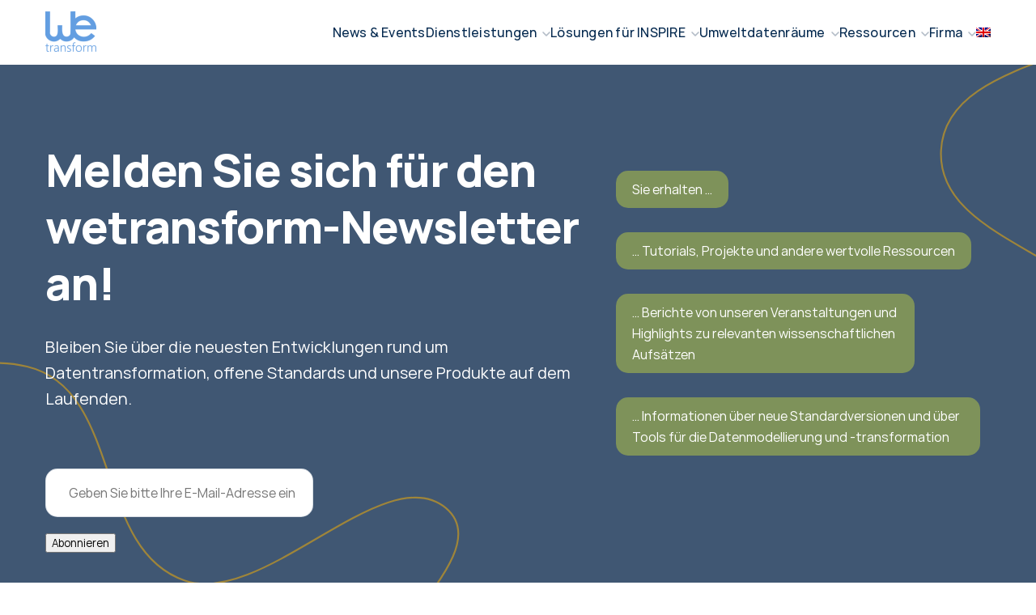

--- FILE ---
content_type: text/html; charset=UTF-8
request_url: https://wetransform.to/de/tag/best-practices-de/
body_size: 20645
content:
<!DOCTYPE html><html class="" lang="de-DE"><head><script data-no-optimize="1">var litespeed_docref=sessionStorage.getItem("litespeed_docref");litespeed_docref&&(Object.defineProperty(document,"referrer",{get:function(){return litespeed_docref}}),sessionStorage.removeItem("litespeed_docref"));</script> <meta charset="UTF-8" /><title>
Best Practices Archives - wetransform</title><meta http-equiv="X-UA-Compatible" content="IE=edge" /><meta name="viewport"
content="width=device-width, initial-scale=1, maximum-scale=1, user-scalable=0" /><meta name="format-detection"
content="telephone=no,date=no,address=no,email=no,url=no" /><link rel="icon"
type="image/ico"
sizes="16x16"
href="/wp-content/themes/dev-client-wetransform/src/favicons/favicon.ico" /><meta name='robots' content='index, follow, max-image-preview:large, max-snippet:-1, max-video-preview:-1' /> <script id="cookieyes" type="litespeed/javascript" data-src="https://cdn-cookieyes.com/client_data/971b81355ebdd936cecd9f77/script.js"></script> <link rel="canonical" href="https://wetransform.to/de/tag/best-practices-de/" /><meta property="og:locale" content="de_DE" /><meta property="og:type" content="article" /><meta property="og:title" content="Best Practices Archives" /><meta property="og:url" content="https://wetransform.to/de/tag/best-practices-de/" /><meta property="og:site_name" content="wetransform" /><meta property="og:image" content="https://wetransform.to/wp-content/uploads/2022/04/logo-large-e1657284415170.png" /><meta property="og:image:width" content="254" /><meta property="og:image:height" content="200" /><meta property="og:image:type" content="image/png" /><meta name="twitter:card" content="summary_large_image" /><meta name="twitter:site" content="@wetransformto" /> <script type="application/ld+json" class="yoast-schema-graph">{"@context":"https://schema.org","@graph":[{"@type":"CollectionPage","@id":"https://wetransform.to/de/tag/best-practices-de/","url":"https://wetransform.to/de/tag/best-practices-de/","name":"Best Practices Archives - wetransform","isPartOf":{"@id":"http://wetransform.to/de/#website"},"breadcrumb":{"@id":"https://wetransform.to/de/tag/best-practices-de/#breadcrumb"},"inLanguage":"de"},{"@type":"BreadcrumbList","@id":"https://wetransform.to/de/tag/best-practices-de/#breadcrumb","itemListElement":[{"@type":"ListItem","position":1,"name":"Home","item":"https://wetransform.to/de/"},{"@type":"ListItem","position":2,"name":"Best Practices"}]},{"@type":"WebSite","@id":"http://wetransform.to/de/#website","url":"http://wetransform.to/de/","name":"wetransform","description":"Making environmental data useful and accessible","publisher":{"@id":"http://wetransform.to/de/#organization"},"potentialAction":[{"@type":"SearchAction","target":{"@type":"EntryPoint","urlTemplate":"http://wetransform.to/de/?s={search_term_string}"},"query-input":{"@type":"PropertyValueSpecification","valueRequired":true,"valueName":"search_term_string"}}],"inLanguage":"de"},{"@type":"Organization","@id":"http://wetransform.to/de/#organization","name":"wetransform","url":"http://wetransform.to/de/","logo":{"@type":"ImageObject","inLanguage":"de","@id":"http://wetransform.to/de/#/schema/logo/image/","url":"https://wetransform.to/wp-content/uploads/2022/07/large-logo-whitebg.png","contentUrl":"https://wetransform.to/wp-content/uploads/2022/07/large-logo-whitebg.png","width":1024,"height":1024,"caption":"wetransform"},"image":{"@id":"http://wetransform.to/de/#/schema/logo/image/"},"sameAs":["https://x.com/wetransformto","https://www.linkedin.com/company/wetransform-gmbh/"]}]}</script> <link rel='dns-prefetch' href='//www.googletagmanager.com' /><link rel="alternate" type="application/rss+xml" title="wetransform &raquo; Best Practices Schlagwort-Feed" href="https://wetransform.to/de/tag/best-practices-de/feed/" /><style id='wp-img-auto-sizes-contain-inline-css' type='text/css'>img:is([sizes=auto i],[sizes^="auto," i]){contain-intrinsic-size:3000px 1500px}
/*# sourceURL=wp-img-auto-sizes-contain-inline-css */</style><link data-optimized="2" rel="stylesheet" href="https://wetransform.to/wp-content/litespeed/ucss/fb07aaa1fdfd385c24ba4b83d2f4d5f4.css?ver=9f794" /><style id='global-styles-inline-css' type='text/css'>:root{--wp--preset--aspect-ratio--square: 1;--wp--preset--aspect-ratio--4-3: 4/3;--wp--preset--aspect-ratio--3-4: 3/4;--wp--preset--aspect-ratio--3-2: 3/2;--wp--preset--aspect-ratio--2-3: 2/3;--wp--preset--aspect-ratio--16-9: 16/9;--wp--preset--aspect-ratio--9-16: 9/16;--wp--preset--color--black: #000000;--wp--preset--color--cyan-bluish-gray: #abb8c3;--wp--preset--color--white: #ffffff;--wp--preset--color--pale-pink: #f78da7;--wp--preset--color--vivid-red: #cf2e2e;--wp--preset--color--luminous-vivid-orange: #ff6900;--wp--preset--color--luminous-vivid-amber: #fcb900;--wp--preset--color--light-green-cyan: #7bdcb5;--wp--preset--color--vivid-green-cyan: #00d084;--wp--preset--color--pale-cyan-blue: #8ed1fc;--wp--preset--color--vivid-cyan-blue: #0693e3;--wp--preset--color--vivid-purple: #9b51e0;--wp--preset--gradient--vivid-cyan-blue-to-vivid-purple: linear-gradient(135deg,rgb(6,147,227) 0%,rgb(155,81,224) 100%);--wp--preset--gradient--light-green-cyan-to-vivid-green-cyan: linear-gradient(135deg,rgb(122,220,180) 0%,rgb(0,208,130) 100%);--wp--preset--gradient--luminous-vivid-amber-to-luminous-vivid-orange: linear-gradient(135deg,rgb(252,185,0) 0%,rgb(255,105,0) 100%);--wp--preset--gradient--luminous-vivid-orange-to-vivid-red: linear-gradient(135deg,rgb(255,105,0) 0%,rgb(207,46,46) 100%);--wp--preset--gradient--very-light-gray-to-cyan-bluish-gray: linear-gradient(135deg,rgb(238,238,238) 0%,rgb(169,184,195) 100%);--wp--preset--gradient--cool-to-warm-spectrum: linear-gradient(135deg,rgb(74,234,220) 0%,rgb(151,120,209) 20%,rgb(207,42,186) 40%,rgb(238,44,130) 60%,rgb(251,105,98) 80%,rgb(254,248,76) 100%);--wp--preset--gradient--blush-light-purple: linear-gradient(135deg,rgb(255,206,236) 0%,rgb(152,150,240) 100%);--wp--preset--gradient--blush-bordeaux: linear-gradient(135deg,rgb(254,205,165) 0%,rgb(254,45,45) 50%,rgb(107,0,62) 100%);--wp--preset--gradient--luminous-dusk: linear-gradient(135deg,rgb(255,203,112) 0%,rgb(199,81,192) 50%,rgb(65,88,208) 100%);--wp--preset--gradient--pale-ocean: linear-gradient(135deg,rgb(255,245,203) 0%,rgb(182,227,212) 50%,rgb(51,167,181) 100%);--wp--preset--gradient--electric-grass: linear-gradient(135deg,rgb(202,248,128) 0%,rgb(113,206,126) 100%);--wp--preset--gradient--midnight: linear-gradient(135deg,rgb(2,3,129) 0%,rgb(40,116,252) 100%);--wp--preset--font-size--small: 13px;--wp--preset--font-size--medium: 20px;--wp--preset--font-size--large: 36px;--wp--preset--font-size--x-large: 42px;--wp--preset--spacing--20: 0.44rem;--wp--preset--spacing--30: 0.67rem;--wp--preset--spacing--40: 1rem;--wp--preset--spacing--50: 1.5rem;--wp--preset--spacing--60: 2.25rem;--wp--preset--spacing--70: 3.38rem;--wp--preset--spacing--80: 5.06rem;--wp--preset--shadow--natural: 6px 6px 9px rgba(0, 0, 0, 0.2);--wp--preset--shadow--deep: 12px 12px 50px rgba(0, 0, 0, 0.4);--wp--preset--shadow--sharp: 6px 6px 0px rgba(0, 0, 0, 0.2);--wp--preset--shadow--outlined: 6px 6px 0px -3px rgb(255, 255, 255), 6px 6px rgb(0, 0, 0);--wp--preset--shadow--crisp: 6px 6px 0px rgb(0, 0, 0);}:where(.is-layout-flex){gap: 0.5em;}:where(.is-layout-grid){gap: 0.5em;}body .is-layout-flex{display: flex;}.is-layout-flex{flex-wrap: wrap;align-items: center;}.is-layout-flex > :is(*, div){margin: 0;}body .is-layout-grid{display: grid;}.is-layout-grid > :is(*, div){margin: 0;}:where(.wp-block-columns.is-layout-flex){gap: 2em;}:where(.wp-block-columns.is-layout-grid){gap: 2em;}:where(.wp-block-post-template.is-layout-flex){gap: 1.25em;}:where(.wp-block-post-template.is-layout-grid){gap: 1.25em;}.has-black-color{color: var(--wp--preset--color--black) !important;}.has-cyan-bluish-gray-color{color: var(--wp--preset--color--cyan-bluish-gray) !important;}.has-white-color{color: var(--wp--preset--color--white) !important;}.has-pale-pink-color{color: var(--wp--preset--color--pale-pink) !important;}.has-vivid-red-color{color: var(--wp--preset--color--vivid-red) !important;}.has-luminous-vivid-orange-color{color: var(--wp--preset--color--luminous-vivid-orange) !important;}.has-luminous-vivid-amber-color{color: var(--wp--preset--color--luminous-vivid-amber) !important;}.has-light-green-cyan-color{color: var(--wp--preset--color--light-green-cyan) !important;}.has-vivid-green-cyan-color{color: var(--wp--preset--color--vivid-green-cyan) !important;}.has-pale-cyan-blue-color{color: var(--wp--preset--color--pale-cyan-blue) !important;}.has-vivid-cyan-blue-color{color: var(--wp--preset--color--vivid-cyan-blue) !important;}.has-vivid-purple-color{color: var(--wp--preset--color--vivid-purple) !important;}.has-black-background-color{background-color: var(--wp--preset--color--black) !important;}.has-cyan-bluish-gray-background-color{background-color: var(--wp--preset--color--cyan-bluish-gray) !important;}.has-white-background-color{background-color: var(--wp--preset--color--white) !important;}.has-pale-pink-background-color{background-color: var(--wp--preset--color--pale-pink) !important;}.has-vivid-red-background-color{background-color: var(--wp--preset--color--vivid-red) !important;}.has-luminous-vivid-orange-background-color{background-color: var(--wp--preset--color--luminous-vivid-orange) !important;}.has-luminous-vivid-amber-background-color{background-color: var(--wp--preset--color--luminous-vivid-amber) !important;}.has-light-green-cyan-background-color{background-color: var(--wp--preset--color--light-green-cyan) !important;}.has-vivid-green-cyan-background-color{background-color: var(--wp--preset--color--vivid-green-cyan) !important;}.has-pale-cyan-blue-background-color{background-color: var(--wp--preset--color--pale-cyan-blue) !important;}.has-vivid-cyan-blue-background-color{background-color: var(--wp--preset--color--vivid-cyan-blue) !important;}.has-vivid-purple-background-color{background-color: var(--wp--preset--color--vivid-purple) !important;}.has-black-border-color{border-color: var(--wp--preset--color--black) !important;}.has-cyan-bluish-gray-border-color{border-color: var(--wp--preset--color--cyan-bluish-gray) !important;}.has-white-border-color{border-color: var(--wp--preset--color--white) !important;}.has-pale-pink-border-color{border-color: var(--wp--preset--color--pale-pink) !important;}.has-vivid-red-border-color{border-color: var(--wp--preset--color--vivid-red) !important;}.has-luminous-vivid-orange-border-color{border-color: var(--wp--preset--color--luminous-vivid-orange) !important;}.has-luminous-vivid-amber-border-color{border-color: var(--wp--preset--color--luminous-vivid-amber) !important;}.has-light-green-cyan-border-color{border-color: var(--wp--preset--color--light-green-cyan) !important;}.has-vivid-green-cyan-border-color{border-color: var(--wp--preset--color--vivid-green-cyan) !important;}.has-pale-cyan-blue-border-color{border-color: var(--wp--preset--color--pale-cyan-blue) !important;}.has-vivid-cyan-blue-border-color{border-color: var(--wp--preset--color--vivid-cyan-blue) !important;}.has-vivid-purple-border-color{border-color: var(--wp--preset--color--vivid-purple) !important;}.has-vivid-cyan-blue-to-vivid-purple-gradient-background{background: var(--wp--preset--gradient--vivid-cyan-blue-to-vivid-purple) !important;}.has-light-green-cyan-to-vivid-green-cyan-gradient-background{background: var(--wp--preset--gradient--light-green-cyan-to-vivid-green-cyan) !important;}.has-luminous-vivid-amber-to-luminous-vivid-orange-gradient-background{background: var(--wp--preset--gradient--luminous-vivid-amber-to-luminous-vivid-orange) !important;}.has-luminous-vivid-orange-to-vivid-red-gradient-background{background: var(--wp--preset--gradient--luminous-vivid-orange-to-vivid-red) !important;}.has-very-light-gray-to-cyan-bluish-gray-gradient-background{background: var(--wp--preset--gradient--very-light-gray-to-cyan-bluish-gray) !important;}.has-cool-to-warm-spectrum-gradient-background{background: var(--wp--preset--gradient--cool-to-warm-spectrum) !important;}.has-blush-light-purple-gradient-background{background: var(--wp--preset--gradient--blush-light-purple) !important;}.has-blush-bordeaux-gradient-background{background: var(--wp--preset--gradient--blush-bordeaux) !important;}.has-luminous-dusk-gradient-background{background: var(--wp--preset--gradient--luminous-dusk) !important;}.has-pale-ocean-gradient-background{background: var(--wp--preset--gradient--pale-ocean) !important;}.has-electric-grass-gradient-background{background: var(--wp--preset--gradient--electric-grass) !important;}.has-midnight-gradient-background{background: var(--wp--preset--gradient--midnight) !important;}.has-small-font-size{font-size: var(--wp--preset--font-size--small) !important;}.has-medium-font-size{font-size: var(--wp--preset--font-size--medium) !important;}.has-large-font-size{font-size: var(--wp--preset--font-size--large) !important;}.has-x-large-font-size{font-size: var(--wp--preset--font-size--x-large) !important;}
/*# sourceURL=global-styles-inline-css */</style><style id='classic-theme-styles-inline-css' type='text/css'>/*! This file is auto-generated */
.wp-block-button__link{color:#fff;background-color:#32373c;border-radius:9999px;box-shadow:none;text-decoration:none;padding:calc(.667em + 2px) calc(1.333em + 2px);font-size:1.125em}.wp-block-file__button{background:#32373c;color:#fff;text-decoration:none}
/*# sourceURL=/wp-includes/css/classic-themes.min.css */</style><style id='md-style-inline-css' type='text/css'>.gfm-task-list { border: 1px solid transparent; list-style-type: none; } .gfm-task-list input { margin-right: 10px !important; } 
/*# sourceURL=md-style-inline-css */</style> <script id="wpml-cookie-js-extra" type="litespeed/javascript">var wpml_cookies={"wp-wpml_current_language":{"value":"de","expires":1,"path":"/"}};var wpml_cookies={"wp-wpml_current_language":{"value":"de","expires":1,"path":"/"}}</script> <script type="litespeed/javascript" data-src="https://wetransform.to/wp-includes/js/jquery/jquery.min.js?ver=1757511540" id="jquery-core-js"></script> 
 <script type="litespeed/javascript" data-src="https://www.googletagmanager.com/gtag/js?id=G-B8WZPK9EK6&amp;ver=1757511540" id="google_gtagjs-js"></script> <script id="google_gtagjs-js-after" type="litespeed/javascript">window.dataLayer=window.dataLayer||[];function gtag(){dataLayer.push(arguments)}
gtag("set","linker",{"domains":["wetransform.to"]});gtag("js",new Date());gtag("set","developer_id.dZTNiMT",!0);gtag("config","G-B8WZPK9EK6")</script> <link rel="https://api.w.org/" href="https://wetransform.to/de/wp-json/" /><link rel="alternate" title="JSON" type="application/json" href="https://wetransform.to/de/wp-json/wp/v2/tags/145" /><link rel="EditURI" type="application/rsd+xml" title="RSD" href="https://wetransform.to/xmlrpc.php?rsd" /><meta name="generator" content="WPML ver:4.8.6 stt:1,3;" /><meta name="generator" content="Site Kit by Google 1.170.0" /><style type="text/css">.progress-wrap {
                    bottom: 100px;
                    height: 50px;
                    width: 50px;
                    border-radius: 50px;
                    background-color: #ffffff;
                    box-shadow: inset 0 0 0 4px #ffb400;
                }

                .progress-wrap.btn-left-side {
                    left: 50px;
                }

                .progress-wrap.btn-right-side {
                    right: 50px;
                }

				.progress-wrap.btn-center {
					inset-inline: 0;
					margin-inline: auto;
				}

                .progress-wrap::after {
                    width: 50px;
                    height: 50px;
                    color: #04294f;
                    font-size: 24px;
                    content: '\e90a';
                    line-height: 50px;
                }

                .progress-wrap:hover::after {
                    color: #1f2029;
                }

                .progress-wrap svg.progress-circle path {
                    stroke: #405773;
                    stroke-width: 4px;
                }</style> <script type="litespeed/javascript">var style=document.createElement("style");style.type="text/css";style.id="antiClickjack";if("cssText" in style){style.cssText="body{display:none !important;}"}else{style.innerHTML="body{display:none !important;}"}
document.getElementsByTagName("head")[0].appendChild(style);try{if(top.document.domain===document.domain){var antiClickjack=document.getElementById("antiClickjack");antiClickjack.parentNode.removeChild(antiClickjack)}else{top.location=self.location}}catch(e){top.location=self.location}</script>  <script type="litespeed/javascript">(function(w,d,s,l,i){w[l]=w[l]||[];w[l].push({'gtm.start':new Date().getTime(),event:'gtm.js'});var f=d.getElementsByTagName(s)[0],j=d.createElement(s),dl=l!='dataLayer'?'&l='+l:'';j.async=!0;j.src='https://www.googletagmanager.com/gtm.js?id='+i+dl;f.parentNode.insertBefore(j,f)})(window,document,'script','dataLayer','GTM-TGG5VWP')</script> <link rel="icon" href="https://wetransform.to/wp-content/uploads/2022/04/cropped-welogo-blau-sq-32x32.png" sizes="32x32" /><link rel="icon" href="https://wetransform.to/wp-content/uploads/2022/04/cropped-welogo-blau-sq-192x192.png" sizes="192x192" /><link rel="apple-touch-icon" href="https://wetransform.to/wp-content/uploads/2022/04/cropped-welogo-blau-sq-180x180.png" /><meta name="msapplication-TileImage" content="https://wetransform.to/wp-content/uploads/2022/04/cropped-welogo-blau-sq-270x270.png" /><style type="text/css" id="wp-custom-css">textarea::placeholder {
	font-size: 16px;
		font-family: 'Manrope',
sans-serif;
	}
textarea {
	line-height: inherit;
	font-size: 16px;
		padding-top: 20px;
			font-family: 'Manrope',
sans-serif;
	}

.sub-submenu-label>.main-menu__submenu {
	left: 13rem!important;
	top: -2rem;
}

.sub-submenu-label>svg {
	transform: rotate(-90deg)!important;
}</style> <script
			src="https://www.googletagmanager.com/gtag/js?id=G-B8WZPK9EK6"></script> <script type="litespeed/javascript">window.dataLayer=window.dataLayer||[];function gtag(){dataLayer.push(arguments)}gtag('js',new Date());gtag('config','G-B8WZPK9EK6')</script> </head><body class="archive tag tag-best-practices-de tag-145 wp-embed-responsive wp-theme-dev-client-wetransform"><div class='main-header'><div class="container"><div class="main-header-inner">
<a aria-label="Logo Wetransform" href="https://wetransform.to/de/" class="main-header__logo">
<img data-lazyloaded="1" src="[data-uri]" class="lazy "
width="126"
height="100" data-src="https://wetransform.to/wp-content/uploads/2022/04/logo-large-e1657284415170-126x100-c-default.png" data-srcset="https://wetransform.to/wp-content/uploads/2022/04/logo-large-e1657284415170-126x100-c-default@1x.png 1x, https://wetransform.to/wp-content/uploads/2022/04/logo-large-e1657284415170-126x100-c-default@2x.png 2x"
alt="Logo"
loading="lazy" />
</a><nav class="nav"><ul class="main-menu"><li class="menu-item menu-item-type-post_type_archive menu-item-object-news-and-events menu-item-5237">
<a href="https://wetransform.to/de/neuigkeiten-veranstaltungen/" target="_blank"
class="menu-link ">News & Events</a></li><li class="submenu-label menu-item menu-item-type-custom menu-item-object-custom menu-item-has-children menu-item-5239">
<a href="#" target="_self"
class="menu-link js-submenu-trigger">Dienstleistungen</a>
<svg class="icon js-submenu-trigger" width="10" height="6" viewBox="0 0 10 6" fill="none" xmlns="http://www.w3.org/2000/svg">
<path opacity="0.4" fill-rule="evenodd" clip-rule="evenodd" d="M0.46967 0.46967C0.762563 0.176777 1.23744 0.176777 1.53033 0.46967L5 3.93934L8.46967 0.46967C8.76256 0.176777 9.23744 0.176777 9.53033 0.46967C9.82322 0.762563 9.82322 1.23744 9.53033 1.53033L5.53033 5.53033C5.23744 5.82322 4.76256 5.82322 4.46967 5.53033L0.46967 1.53033C0.176777 1.23744 0.176777 0.762563 0.46967 0.46967Z" fill="#405773"/>
</svg><ul class="main-menu__submenu"><li class="menu-item menu-item-type-post_type menu-item-object-page menu-item-2245">
<a href="https://wetransform.to/de/datenharmonisierung-beratung/" target="_self" class="menu-link menu-link--child ">
Beratung zur Datenharmonisierung
</a></li><li class="menu-item menu-item-type-post_type menu-item-object-page menu-item-5241">
<a href="https://wetransform.to/de/forschungsdatenmanagement/" target="_self" class="menu-link menu-link--child ">
Forschungsdatenmanagement
</a></li><li class="menu-item menu-item-type-post_type menu-item-object-page menu-item-2246">
<a href="https://wetransform.to/de/workshops-schulungen/" target="_self" class="menu-link menu-link--child ">
Workshops &#038; Schulungen
</a></li><li class="menu-item menu-item-type-post_type menu-item-object-page menu-item-6311">
<a href="https://wetransform.to/de/xplanung/" target="_self" class="menu-link menu-link--child ">
XPlanung
</a></li></ul></li><li class="submenu-label menu-item menu-item-type-custom menu-item-object-custom menu-item-has-children menu-item-5245">
<a href="#" target="_self"
class="menu-link js-submenu-trigger">Lösungen für INSPIRE</a>
<svg class="icon js-submenu-trigger" width="10" height="6" viewBox="0 0 10 6" fill="none" xmlns="http://www.w3.org/2000/svg">
<path opacity="0.4" fill-rule="evenodd" clip-rule="evenodd" d="M0.46967 0.46967C0.762563 0.176777 1.23744 0.176777 1.53033 0.46967L5 3.93934L8.46967 0.46967C8.76256 0.176777 9.23744 0.176777 9.53033 0.46967C9.82322 0.762563 9.82322 1.23744 9.53033 1.53033L5.53033 5.53033C5.23744 5.82322 4.76256 5.82322 4.46967 5.53033L0.46967 1.53033C0.176777 1.23744 0.176777 0.762563 0.46967 0.46967Z" fill="#405773"/>
</svg><ul class="main-menu__submenu"><li class="menu-item menu-item-type-post_type menu-item-object-page menu-item-2248">
<a href="https://wetransform.to/de/was-ist-inspire/" target="_self" class="menu-link menu-link--child ">
Was ist INSPIRE?
</a></li><li class="menu-item menu-item-type-post_type menu-item-object-page menu-item-2428">
<a href="https://wetransform.to/de/inspire-vorteile/" target="_self" class="menu-link menu-link--child ">
Vorteile von INSPIRE
</a></li><li class="menu-item menu-item-type-post_type menu-item-object-page menu-item-2250">
<a href="https://wetransform.to/de/halestudio/" target="_self" class="menu-link menu-link--child ">
Datentransformation mit hale»studio Open Source
</a></li><li class="menu-item menu-item-type-post_type menu-item-object-page menu-item-2249">
<a href="https://wetransform.to/de/haleconnect/" target="_self" class="menu-link menu-link--child ">
Metadaten und Netzwerkdienste mit hale»connect publizieren
</a></li></ul></li><li class="menu-item menu-item-type-custom menu-item-object-custom menu-item-has-children menu-item-5247">
<a href="#" target="_self"
class="menu-link js-submenu-trigger">Umweltdatenräume</a>
<svg class="icon js-submenu-trigger" width="10" height="6" viewBox="0 0 10 6" fill="none" xmlns="http://www.w3.org/2000/svg">
<path opacity="0.4" fill-rule="evenodd" clip-rule="evenodd" d="M0.46967 0.46967C0.762563 0.176777 1.23744 0.176777 1.53033 0.46967L5 3.93934L8.46967 0.46967C8.76256 0.176777 9.23744 0.176777 9.53033 0.46967C9.82322 0.762563 9.82322 1.23744 9.53033 1.53033L5.53033 5.53033C5.23744 5.82322 4.76256 5.82322 4.46967 5.53033L0.46967 1.53033C0.176777 1.23744 0.176777 0.762563 0.46967 0.46967Z" fill="#405773"/>
</svg><ul class="main-menu__submenu"><li class="menu-item menu-item-type-post_type menu-item-object-page menu-item-5249">
<a href="https://wetransform.to/de/datenraeume-eu-green-deal/" target="_self" class="menu-link menu-link--child ">
Der EU Green Deal, Datenräume und GAIA-X
</a></li><li class="menu-item menu-item-type-post_type menu-item-object-page menu-item-5251">
<a href="https://wetransform.to/de/harmonisierte-daten-ki/" target="_self" class="menu-link menu-link--child ">
Harmonisierte Daten und künstliche Intelligenz
</a></li><li class="menu-item menu-item-type-post_type menu-item-object-page menu-item-7095">
<a href="https://wetransform.to/de/inspire-experten-beratung/" target="_self" class="menu-link menu-link--child ">
INSPIRE-Experten – Beratung &#038; Anwendungsunterstützung
</a></li></ul></li><li class="menu-item menu-item-type-custom menu-item-object-custom menu-item-has-children menu-item-5253">
<a href="#" target="_self"
class="menu-link js-submenu-trigger">Ressourcen</a>
<svg class="icon js-submenu-trigger" width="10" height="6" viewBox="0 0 10 6" fill="none" xmlns="http://www.w3.org/2000/svg">
<path opacity="0.4" fill-rule="evenodd" clip-rule="evenodd" d="M0.46967 0.46967C0.762563 0.176777 1.23744 0.176777 1.53033 0.46967L5 3.93934L8.46967 0.46967C8.76256 0.176777 9.23744 0.176777 9.53033 0.46967C9.82322 0.762563 9.82322 1.23744 9.53033 1.53033L5.53033 5.53033C5.23744 5.82322 4.76256 5.82322 4.46967 5.53033L0.46967 1.53033C0.176777 1.23744 0.176777 0.762563 0.46967 0.46967Z" fill="#405773"/>
</svg><ul class="main-menu__submenu"><li class="menu-item menu-item-type-post_type menu-item-object-page menu-item-5255">
<a href="https://wetransform.to/de/fallstudie-inspireumsetzer-gdi-suedhessen/" target="_self" class="menu-link menu-link--child ">
Fallstudie: Der InspireUmsetzer
</a></li><li class="menu-item menu-item-type-custom menu-item-object-custom menu-item-5257">
<a href="https://help.wetransform.to/docs/getting-started/2018-04-28-quick-start" target="_blank" class="menu-link menu-link--child ">
hale»connect Handbuch
</a></li><li class="menu-item menu-item-type-custom menu-item-object-custom menu-item-5259">
<a href="http://help.halestudio.org" target="_blank" class="menu-link menu-link--child ">
hale»studio Handbuch
</a></li><li class="menu-item menu-item-type-custom menu-item-object-custom menu-item-5265">
<a href="https://discuss.wetransform.to/" target="_blank" class="menu-link menu-link--child ">
User Forum
</a></li></ul></li><li class="submenu-label menu-item menu-item-type-custom menu-item-object-custom menu-item-has-children menu-item-5267">
<a href="#" target="_self"
class="menu-link js-submenu-trigger">Firma</a>
<svg class="icon js-submenu-trigger" width="10" height="6" viewBox="0 0 10 6" fill="none" xmlns="http://www.w3.org/2000/svg">
<path opacity="0.4" fill-rule="evenodd" clip-rule="evenodd" d="M0.46967 0.46967C0.762563 0.176777 1.23744 0.176777 1.53033 0.46967L5 3.93934L8.46967 0.46967C8.76256 0.176777 9.23744 0.176777 9.53033 0.46967C9.82322 0.762563 9.82322 1.23744 9.53033 1.53033L5.53033 5.53033C5.23744 5.82322 4.76256 5.82322 4.46967 5.53033L0.46967 1.53033C0.176777 1.23744 0.176777 0.762563 0.46967 0.46967Z" fill="#405773"/>
</svg><ul class="main-menu__submenu"><li class="menu-item menu-item-type-post_type menu-item-object-page menu-item-2251">
<a href="https://wetransform.to/de/ueber-wetransform/" target="_self" class="menu-link menu-link--child ">
Über uns
</a></li><li class="menu-item menu-item-type-post_type menu-item-object-page menu-item-2254">
<a href="https://wetransform.to/de/partner/" target="_self" class="menu-link menu-link--child ">
Partner
</a></li><li class="menu-item menu-item-type-post_type menu-item-object-page menu-item-2252">
<a href="https://wetransform.to/de/karriere/" target="_self" class="menu-link menu-link--child ">
Karriere
</a></li><li class="menu-item menu-item-type-custom menu-item-object-custom menu-item-5269">
<a href="/neuigkeiten-veranstaltungen/" target="_self" class="menu-link menu-link--child ">
Newsletter
</a></li><li class="menu-item menu-item-type-post_type menu-item-object-page menu-item-2253">
<a href="https://wetransform.to/de/kontakt/" target="_self" class="menu-link menu-link--child ">
Kontakt
</a></li></ul></li><li class="menu-item wpml-ls-slot-2 wpml-ls-item wpml-ls-item-en wpml-ls-menu-item wpml-ls-first-item wpml-ls-last-item menu-item-type-wpml_ls_menu_item menu-item-object-wpml_ls_menu_item menu-item-wpml-ls-2-en">
<a href="https://wetransform.to/tag/best-practices/" target="_self"
class="menu-link ">
<img data-lazyloaded="1" src="[data-uri]" width="18" height="12" class="wpml-ls-flag" data-src="https://wetransform.to/wp-content/plugins/sitepress-multilingual-cms/res/flags/en.png"
alt="Englisch"
/></a></li></ul></nav><div class="menu-trigger">
<span class="plank"></span>
<span class="plank"></span>
<span class="plank"></span></div></div></div></div><main class="main" id="main"><section class="section-newsletter"
style="background-image: url(https://wetransform.to/wp-content/uploads/2022/04/bg-archive-news.svg);"><div class="container"><div class="row"><div class="section-newsletter__col col-12 col-lg-7"><h1 class="h1 h1--white">
Melden Sie sich für den wetransform-Newsletter an!</h1><p class="section-newsletter__subtitle">
Bleiben Sie über die neuesten Entwicklungen rund um Datentransformation, offene Standards und unsere Produkte auf dem Laufenden.</p><div class="section-newsletter__form"><div class="form  custom-form"
data-form="newsletter-de"
data-form-page=""
data-template-id="template_registration"
data-form-message="Thank you for subscribing to our newsletter!"
data-service-id="default_service"><style>.custom-form {
        display: flex;
        flex-wrap: wrap;
        gap: 16px;
    }

    /* By default each field will take full width */
    .form__field {
        flex: 1 1 100%;
        margin-bottom: 0;
    }

    /* For half-width fields (like first name, surname), add a class or use data attribute */
    .form__field.half {
        flex: 1 1 calc(50% - 8px); /* subtract half the gap */
    }

    /* Hide error messages by default */
    .form__field-error-message {
        display: none;
        color: #d63638;
        font-size: 14px;
        margin-top: 5px;
    }

    /* Show error messages when field is invalid */
    .form__field.has-error .form__field-error-message {
        display: block;
    }

    /* Style for invalid fields */
    .form__field.has-error input,
    .form__field.has-error textarea,
    .form__field.has-error select {
        border-color: #d63638;
        box-shadow: 0 0 0 1px #d63638;
    }

    /* Optional responsiveness */
    @media (max-width: 768px) {
        .form__field.half {
            flex: 1 1 100%;
        }
    }</style><div class="form"><form method="post" class="custom-form" enctype="multipart/form-data">
<input type="hidden" name="custom_form_name" value="newsletter-de" /><div class="form__field ">
<label for="email" class="form__label">
</label><input
id="email"
type="email"
class="input-text input"
name="email"
placeholder="Geben Sie bitte Ihre E-Mail-Adresse ein"                         required                     /><div class="form__field-error-message wpcf7-not-valid-tip" data-error="email"></div></div><div class="form__btnbox">
<button type="submit" class="form__button button">
Abonnieren
</button></div></form></div> <script type="litespeed/javascript">document.addEventListener('DOMContentLiteSpeedLoaded',function(){const form=document.querySelector('.custom-form');if(!form)return;function clearErrors(){const errorFields=form.querySelectorAll('.form__field.has-error');errorFields.forEach(field=>{field.classList.remove('has-error')})}
function showFieldError(fieldName,message=null){const field=form.querySelector(`[name="${fieldName}"]`);if(field){const fieldContainer=field.closest('.form__field');if(fieldContainer){fieldContainer.classList.add('has-error');if(message){const errorMsg=fieldContainer.querySelector('.form__field-error-message');if(errorMsg){errorMsg.textContent=message}}}}}
function validateForm(){clearErrors();let isValid=!0;const requiredFields=form.querySelectorAll('[required]');requiredFields.forEach(field=>{if(!field.value.trim()){showFieldError(field.name,'This field is required');isValid=!1}else if(field.type==='email'&&field.value){const emailRegex=/^[^\s@]+@[^\s@]+\.[a-zA-Z]{2,}$/;if(!emailRegex.test(field.value)){showFieldError(field.name,'Please enter a valid email address');isValid=!1}}});return isValid}
form.addEventListener('submit',function(e){e.preventDefault();if(!validateForm()){return!1}
const formData=new FormData(form);fetch(ajax_object.ajax_url,{method:'POST',body:formData}).then(response=>response.json()).then(data=>{if(data.success){form.reset();console.log('✅ Form submission successful. Response data:',data);const successMessage=document.createElement('div');successMessage.className='wpcf7-sent';successMessage.textContent='Thank you! Your message has been sent successfully.';form.appendChild(successMessage);if(data.data.download_file){if(data.data.download_file.single_file){const downloadLink=document.createElement('a');downloadLink.href=data.data.download_file.file_url;downloadLink.download=data.data.download_file.file_name||'download';document.body.appendChild(downloadLink);downloadLink.click();document.body.removeChild(downloadLink);console.log('Single file download triggered:',data.data.download_file)}else if(data.data.download_file.multiple_files){showDownloadButtons(data.data.download_file.files);console.log('Multiple file modal shown:',data.data.download_file.files)}}
const downloadLinkInForm=form.parentElement.querySelector('#downloadLinkInForm');if(downloadLinkInForm){downloadLinkInForm.click()}
const downloadButtonsForm=form.parentElement.querySelector('#downloadButtonsForm');if(downloadButtonsForm){downloadButtonsForm.style.display='flex'}}else{const errorMessage=document.createElement('div');errorMessage.className='wpcf7-not-valid-tip';errorMessage.textContent=data.data.message||'There was an error submitting the form.';form.appendChild(errorMessage)}}).catch(error=>{console.error('Form submission error:',error);const errorMessage=document.createElement('div');errorMessage.className='wpcf7-not-valid-tip';errorMessage.textContent='There was an error submitting the form. Please try again.';form.appendChild(errorMessage)})});form.addEventListener('input',function(e){const field=e.target;if(field.name){const fieldContainer=field.closest('.form__field');if(fieldContainer&&fieldContainer.classList.contains('has-error')){if(field.value.trim()){fieldContainer.classList.remove('has-error')}}}})});function showDownloadButtons(files){const overlay=document.createElement('div');overlay.style.cssText='position: fixed; top: 0; left: 0; width: 100%; height: 100%; background-color: rgba(0,0,0,0.5); z-index: 10000; display: flex; align-items: center; justify-content: center;';const modal=document.createElement('div');modal.style.cssText='background: white; padding: 30px; border-radius: 10px; max-width: 500px; width: 90%; text-align: center; box-shadow: 0 10px 25px rgba(0,0,0,0.3);';const title=document.createElement('h3');title.textContent='Choose a file to download:';title.style.cssText='margin: 0 0 20px 0; color: #333;';modal.appendChild(title);files.forEach(function(file){const button=document.createElement('button');button.textContent=file.label;button.style.cssText='display: block; width: 100%; margin: 10px 0; padding: 12px 20px; background: #007cba; color: white; border: none; border-radius: 5px; cursor: pointer; font-size: 16px; transition: background 0.3s;';button.addEventListener('mouseover',function(){button.style.backgroundColor='#005a87'});button.addEventListener('mouseout',function(){button.style.backgroundColor='#007cba'});button.addEventListener('click',function(){const downloadLink=document.createElement('a');downloadLink.href=file.file_url;downloadLink.download=file.file_name;downloadLink.style.display='none';document.body.appendChild(downloadLink);downloadLink.click();document.body.removeChild(downloadLink);document.body.removeChild(overlay)});modal.appendChild(button)});const closeButton=document.createElement('button');closeButton.textContent='Close';closeButton.style.cssText='margin-top: 15px; padding: 8px 16px; background: #666; color: white; border: none; border-radius: 5px; cursor: pointer;';closeButton.addEventListener('click',function(){document.body.removeChild(overlay)});modal.appendChild(closeButton);overlay.appendChild(modal);overlay.addEventListener('click',function(e){if(e.target===overlay){document.body.removeChild(overlay)}});document.body.appendChild(overlay)}</script> </div></div></div><div class="col-12 col-lg-5"><ul class="section-newsletter__list talk-bubble talk-bubble--push-right"><li class="talk-bubble__item">Sie erhalten …</li><li class="talk-bubble__item">… Tutorials, Projekte und andere wertvolle Ressourcen</li><li class="talk-bubble__item">… Berichte von unseren Veranstaltungen und Highlights zu relevanten wissenschaftlichen Aufsätzen</li><li class="talk-bubble__item">… Informationen über neue Standardversionen und über Tools für die Datenmodellierung und -transformation</li></ul></div></div></div></section><section class="categories-nav-mobile hide-desktop"><div class="container"><div data-categories-nav><div class="categories-nav"><h3 class="categories-nav__h3 hide-mobile">
Kategorien</h3><h3 class="categories-nav__h3 hide-desktop" data-categories-nav-head>
<span class="categories-nav__h3-label">
Kategorien:
</span>
<span data-current-category class="categories-nav__h3-category">
Best Practices
</span>
<svg class="icon categories-nav__h3-icon" width="10" height="6" viewBox="0 0 10 6" fill="none" xmlns="http://www.w3.org/2000/svg">
<path opacity="0.4" fill-rule="evenodd" clip-rule="evenodd" d="M0.46967 0.46967C0.762563 0.176777 1.23744 0.176777 1.53033 0.46967L5 3.93934L8.46967 0.46967C8.76256 0.176777 9.23744 0.176777 9.53033 0.46967C9.82322 0.762563 9.82322 1.23744 9.53033 1.53033L5.53033 5.53033C5.23744 5.82322 4.76256 5.82322 4.46967 5.53033L0.46967 1.53033C0.176777 1.23744 0.176777 0.762563 0.46967 0.46967Z" fill="#405773"/>
</svg></h3><div class="categories-nav__categories" data-categories-nav-body><div class="categories-nav__categories-wrap">
<a href="https://wetransform.to/de/neuigkeiten-veranstaltungen/"
class="categories-nav__link">
<span>Alle Nachrichten</span>
</a>
<a href="https://wetransform.to/de/kategorie/allgemein/"
class="categories-nav__link ">
<span class="">Allgemein</span>
</a>
<a href="https://wetransform.to/de/kategorie/interview-de/"
class="categories-nav__link ">
<span class="">Interview</span>
</a>
<a href="https://wetransform.to/de/kategorie/konferenzen/"
class="categories-nav__link ">
<span class="">Konferenzen</span>
</a>
<a href="https://wetransform.to/de/kategorie/meinungsartikel/"
class="categories-nav__link ">
<span class="">Meinungsartikel</span>
</a>
<a href="https://wetransform.to/de/kategorie/neuigkeiten/"
class="categories-nav__link ">
<span class="">Neuigkeiten</span>
</a>
<a href="https://wetransform.to/de/kategorie/projekte/"
class="categories-nav__link ">
<span class="">Projekte</span>
</a>
<a href="https://wetransform.to/de/kategorie/tutorials-de/"
class="categories-nav__link ">
<span class="">Tutorials</span>
</a>
<a href="https://wetransform.to/de/kategorie/veranstaltungen/"
class="categories-nav__link ">
<span class="">Veranstaltungen</span>
</a>
<a href="https://wetransform.to/de/kategorie/versionshinweise/"
class="categories-nav__link ">
<span class="">Versionshinweise</span>
</a></div></div></div></div></div></section><section class="latest-post"><div class="container"><div class="latest-post__wrapper hide-mobile"><div class="latest-post__post"><div class="latest"><div class="latest__head"><div class="latest__image">
<a class="link" href="https://wetransform.to/de/news-and-events/inspire-schema-updates/">
<img data-lazyloaded="1" src="[data-uri]" width="530"
height="400" data-src="https://wetransform.to/wp-content/uploads/2024/05/20240612-INSPIRE-Schema-Update-v5-News-Item-Featured-530x400-c-default.png"
alt="INSPIRE Schema Updates"
loading="lazy" />
</a></div></div><div class="latest__body latest__body--flex"><div class="flex-top">
<a class="no-underline" href="https://wetransform.to/de/news-and-events/inspire-schema-updates/"><div class="latest__topbar"><div class="latest__topbar-logo">
<img data-lazyloaded="1" src="[data-uri]" class="lazy "
width="126"
height="100" data-src="https://wetransform.to/wp-content/uploads/2022/04/Group-1-126x100-c-default.png" data-srcset="https://wetransform.to/wp-content/uploads/2022/04/Group-1-126x100-c-default@1x.png 1x, https://wetransform.to/wp-content/uploads/2022/04/Group-1-126x100-c-default@2x.png 2x"
alt=""
loading="lazy" /></div>
<span class="latest__date">27.05.2024</span></div><h2 class="h2 latest__title">
INSPIRE Schema Updates</h2><div class="latest__excerpt desc-16">
In 2015, all INSPIRE application schemas were updated to align with changes in the INSPIRE Implementing Rules and the Technical Guidelines, resulting in many major version updates (v3.x to v4.0). Fast forward to February 2024, and the&hellip; <a href="https://wetransform.to/de/news-and-events/inspire-schema-updates/" class="read-more">Read More</a></div>
</a></div><div class="card__term latest__term">
<a href="https://wetransform.to/de/kategorie/allgemein/"
class="button-blue"
style="background-color:#007cba">
Allgemein
</a>
<a href="https://wetransform.to/de/kategorie/neuigkeiten/"
class="button-blue"
style="background-color:#007cba">
Neuigkeiten
</a>
<a href="https://wetransform.to/de/kategorie/tutorials-de/"
class="button-blue"
style="background-color:#007cba">
Tutorials
</a>
<a href="https://wetransform.to/de/tag/best-practices-de/"
class="button-blue"
style="background-color:#007cba">
Best Practices
</a>
<a href="https://wetransform.to/de/tag/codeliste/"
class="button-blue"
style="background-color:#007cba">
Codeliste
</a>
<a href="https://wetransform.to/de/tag/datentransformation/"
class="button-blue"
style="background-color:#007cba">
Datentransformation
</a>
<a href="https://wetransform.to/de/tag/haleconnect-de/"
class="button-blue"
style="background-color:#007cba">
hale»connect
</a>
<a href="https://wetransform.to/de/tag/halestudio-de/"
class="button-blue"
style="background-color:#007cba">
hale»studio
</a>
<a href="https://wetransform.to/de/tag/inspire-de/"
class="button-blue"
style="background-color:#007cba">
INSPIRE
</a>
<a href="https://wetransform.to/de/tag/offene-datenstandards/"
class="button-blue"
style="background-color:#007cba">
Offene Datenstandards
</a>
<a href="https://wetransform.to/de/tag/webinar-de/"
class="button-blue"
style="background-color:#007cba">
Webinar
</a></div><div class="flex-bottom"><div class="latest__author"><div class="author-box"><div class="author "><div class="author__image">
<img data-lazyloaded="1" src="[data-uri]" class="lazy "
width="72"
height="72" data-src="https://wetransform.to/wp-content/uploads/2024/04/Anna-Tamm-2024-Square-72x72-c-default.png" data-srcset="https://wetransform.to/wp-content/uploads/2024/04/Anna-Tamm-2024-Square-72x72-c-default@1x.png 1x, https://wetransform.to/wp-content/uploads/2024/04/Anna-Tamm-2024-Square-72x72-c-default@2x.png 2x"
alt="Anna Tamm"
loading="lazy" /></div><div class="author__name">
Anna Tamm</div></div></div><div class="author-box"><div class="author "><div class="author__image">
<img data-lazyloaded="1" src="[data-uri]" class="lazy "
width="72"
height="72" data-src="https://wetransform.to/wp-content/uploads/2024/04/Johanna-Ott-2024-Square-72x72-c-default.png" data-srcset="https://wetransform.to/wp-content/uploads/2024/04/Johanna-Ott-2024-Square-72x72-c-default@1x.png 1x, https://wetransform.to/wp-content/uploads/2024/04/Johanna-Ott-2024-Square-72x72-c-default@2x.png 2x"
alt="Johanna Ott, Senior Consultant for Geospatial Solutions"
loading="lazy" /></div><div class="author__name">
Johanna Ott</div></div></div><div class="author-box"><div class="author "><div class="author__image">
<img data-lazyloaded="1" src="[data-uri]" class="lazy "
width="72"
height="72" data-src="https://wetransform.to/wp-content/uploads/2022/05/J-Boudewijn-72x72-c-default.jpg" data-srcset="https://wetransform.to/wp-content/uploads/2022/05/J-Boudewijn-72x72-c-default@1x.jpg 1x, https://wetransform.to/wp-content/uploads/2022/05/J-Boudewijn-72x72-c-default@2x.jpg 2x"
alt="John Boudewijn"
loading="lazy" /></div><div class="author__name">
John Boudewijn</div></div></div><div class="author-box"><div class="author "><div class="author__image">
<img data-lazyloaded="1" src="[data-uri]" class="lazy "
width="72"
height="72" data-src="https://wetransform.to/wp-content/uploads/2024/02/IMG_6285-72x72-c-default.jpg" data-srcset="https://wetransform.to/wp-content/uploads/2024/02/IMG_6285-72x72-c-default@1x.jpg 1x, https://wetransform.to/wp-content/uploads/2024/02/IMG_6285-72x72-c-default@2x.jpg 2x"
alt="Kate Lyndegaard"
loading="lazy" /></div><div class="author__name">
Kate Lyndegaard</div></div></div></div></div></div></div></div></div><div class="hide-desktop row"><div class="col col-12"><div class="card card--border "><div class="card__top"><div class="card__head"><div class="card__image">
<a aria-label="INSPIRE Schema Updates"
class="link"
href="https://wetransform.to/de/news-and-events/inspire-schema-updates/">
<img data-lazyloaded="1" src="[data-uri]" data-src="https://wetransform.to/wp-content/uploads/2024/05/20240612-INSPIRE-Schema-Update-v5-News-Item-Featured-471x210-c-default.png"
alt="INSPIRE Schema Updates"
width="471"
height="210"
loading="lazy" />
</a></div></div><div class="card__body">
<a class="no-underline" href="https://wetransform.to/de/news-and-events/inspire-schema-updates/"><h3 class="h3 card__title">
INSPIRE Schema Updates</h3>
</a><div class="card__term">
<a href="https://wetransform.to/de/kategorie/allgemein/"
class="button-blue"
style="background-color:#007cba">
Allgemein
</a>
<a href="https://wetransform.to/de/kategorie/neuigkeiten/"
class="button-blue"
style="background-color:#007cba">
Neuigkeiten
</a>
<a href="https://wetransform.to/de/kategorie/tutorials-de/"
class="button-blue"
style="background-color:#007cba">
Tutorials
</a>
<a href="https://wetransform.to/de/tag/best-practices-de/"
class="button-blue"
style="background-color:#007cba">
Best Practices
</a>
<a href="https://wetransform.to/de/tag/codeliste/"
class="button-blue"
style="background-color:#007cba">
Codeliste
</a>
<a href="https://wetransform.to/de/tag/datentransformation/"
class="button-blue"
style="background-color:#007cba">
Datentransformation
</a>
<a href="https://wetransform.to/de/tag/haleconnect-de/"
class="button-blue"
style="background-color:#007cba">
hale»connect
</a>
<a href="https://wetransform.to/de/tag/halestudio-de/"
class="button-blue"
style="background-color:#007cba">
hale»studio
</a>
<a href="https://wetransform.to/de/tag/inspire-de/"
class="button-blue"
style="background-color:#007cba">
INSPIRE
</a>
<a href="https://wetransform.to/de/tag/offene-datenstandards/"
class="button-blue"
style="background-color:#007cba">
Offene Datenstandards
</a>
<a href="https://wetransform.to/de/tag/webinar-de/"
class="button-blue"
style="background-color:#007cba">
Webinar
</a></div><div class="card__excerpt desc-16">
In 2015, all INSPIRE application schemas were updated to align with changes in the INSPIRE Implementing Rules and the Technical Guidelines, resulting in many major version updates (v3.x to v4.0). Fast forward to February 2024, and the&hellip; <a href="https://wetransform.to/de/news-and-events/inspire-schema-updates/" class="read-more">Read More</a></div></div></div><div class="card__bottom"><div class="card__author"><div class="author-box"><div class="author "><div class="author__image">
<img data-lazyloaded="1" src="[data-uri]" class="lazy "
width="72"
height="72" data-src="https://wetransform.to/wp-content/uploads/2024/04/Anna-Tamm-2024-Square-72x72-c-default.png" data-srcset="https://wetransform.to/wp-content/uploads/2024/04/Anna-Tamm-2024-Square-72x72-c-default@1x.png 1x, https://wetransform.to/wp-content/uploads/2024/04/Anna-Tamm-2024-Square-72x72-c-default@2x.png 2x"
alt="Anna Tamm"
loading="lazy" /></div><div class="author__name">
Anna Tamm</div></div></div><div class="author-box"><div class="author "><div class="author__image">
<img data-lazyloaded="1" src="[data-uri]" class="lazy "
width="72"
height="72" data-src="https://wetransform.to/wp-content/uploads/2024/04/Johanna-Ott-2024-Square-72x72-c-default.png" data-srcset="https://wetransform.to/wp-content/uploads/2024/04/Johanna-Ott-2024-Square-72x72-c-default@1x.png 1x, https://wetransform.to/wp-content/uploads/2024/04/Johanna-Ott-2024-Square-72x72-c-default@2x.png 2x"
alt="Johanna Ott, Senior Consultant for Geospatial Solutions"
loading="lazy" /></div><div class="author__name">
Johanna Ott</div></div></div><div class="author-box"><div class="author "><div class="author__image">
<img data-lazyloaded="1" src="[data-uri]" class="lazy "
width="72"
height="72" data-src="https://wetransform.to/wp-content/uploads/2022/05/J-Boudewijn-72x72-c-default.jpg" data-srcset="https://wetransform.to/wp-content/uploads/2022/05/J-Boudewijn-72x72-c-default@1x.jpg 1x, https://wetransform.to/wp-content/uploads/2022/05/J-Boudewijn-72x72-c-default@2x.jpg 2x"
alt="John Boudewijn"
loading="lazy" /></div><div class="author__name">
John Boudewijn</div></div></div><div class="author-box"><div class="author "><div class="author__image">
<img data-lazyloaded="1" src="[data-uri]" class="lazy "
width="72"
height="72" data-src="https://wetransform.to/wp-content/uploads/2024/02/IMG_6285-72x72-c-default.jpg" data-srcset="https://wetransform.to/wp-content/uploads/2024/02/IMG_6285-72x72-c-default@1x.jpg 1x, https://wetransform.to/wp-content/uploads/2024/02/IMG_6285-72x72-c-default@2x.jpg 2x"
alt="Kate Lyndegaard"
loading="lazy" /></div><div class="author__name">
Kate Lyndegaard</div></div></div></div></div></div></div></div></div></section><section class="posts-filter"><div class="container"><div class="row"><div class="col col-12 col-md-5 col-xl-4 categories-sticky hide-mobile"><div class="categories-nav"><h3 class="categories-nav__h3 hide-mobile">
Kategorien</h3><h3 class="categories-nav__h3 hide-desktop" data-categories-nav-head>
<span class="categories-nav__h3-label">
Kategorien:
</span>
<span data-current-category class="categories-nav__h3-category">
Best Practices
</span>
<svg class="icon categories-nav__h3-icon" width="10" height="6" viewBox="0 0 10 6" fill="none" xmlns="http://www.w3.org/2000/svg">
<path opacity="0.4" fill-rule="evenodd" clip-rule="evenodd" d="M0.46967 0.46967C0.762563 0.176777 1.23744 0.176777 1.53033 0.46967L5 3.93934L8.46967 0.46967C8.76256 0.176777 9.23744 0.176777 9.53033 0.46967C9.82322 0.762563 9.82322 1.23744 9.53033 1.53033L5.53033 5.53033C5.23744 5.82322 4.76256 5.82322 4.46967 5.53033L0.46967 1.53033C0.176777 1.23744 0.176777 0.762563 0.46967 0.46967Z" fill="#405773"/>
</svg></h3><div class="categories-nav__categories" data-categories-nav-body><div class="categories-nav__categories-wrap">
<a href="https://wetransform.to/de/neuigkeiten-veranstaltungen/"
class="categories-nav__link">
<span>Alle Nachrichten</span>
</a>
<a href="https://wetransform.to/de/kategorie/allgemein/"
class="categories-nav__link ">
<span class="">Allgemein</span>
</a>
<a href="https://wetransform.to/de/kategorie/interview-de/"
class="categories-nav__link ">
<span class="">Interview</span>
</a>
<a href="https://wetransform.to/de/kategorie/konferenzen/"
class="categories-nav__link ">
<span class="">Konferenzen</span>
</a>
<a href="https://wetransform.to/de/kategorie/meinungsartikel/"
class="categories-nav__link ">
<span class="">Meinungsartikel</span>
</a>
<a href="https://wetransform.to/de/kategorie/neuigkeiten/"
class="categories-nav__link ">
<span class="">Neuigkeiten</span>
</a>
<a href="https://wetransform.to/de/kategorie/projekte/"
class="categories-nav__link ">
<span class="">Projekte</span>
</a>
<a href="https://wetransform.to/de/kategorie/tutorials-de/"
class="categories-nav__link ">
<span class="">Tutorials</span>
</a>
<a href="https://wetransform.to/de/kategorie/veranstaltungen/"
class="categories-nav__link ">
<span class="">Veranstaltungen</span>
</a>
<a href="https://wetransform.to/de/kategorie/versionshinweise/"
class="categories-nav__link ">
<span class="">Versionshinweise</span>
</a></div></div></div></div><div class="col col-12 col-md-7 col-xl-8"><div class="posts-filter__posts"><div class="row row--gap-4 posts-filter__row"
data-post-type="news-and-events"
data-post-per-page="4"
data-taxonomy-id="145"
data-taxonomy-name="post_tag"
data-count-posts="5"
data-posts-missing="1"><div class="col col-12 col-md-10 col-xl-6"
><div class="card card--border "><div class="card__top"><div class="card__head"><div class="card__image">
<a aria-label="How to transform and publish END shapefiles and GeoPackages"
class="link"
href="https://wetransform.to/de/news-and-events/end-geopackage-shapefile-tutorial/">
<img data-lazyloaded="1" src="[data-uri]" data-src="https://wetransform.to/wp-content/uploads/2022/04/BackgroundLogos-471x210-c-default.png"
alt="How to transform and publish END shapefiles and GeoPackages"
width="471"
height="210"
loading="lazy" />
</a></div></div><div class="card__body">
<a class="no-underline" href="https://wetransform.to/de/news-and-events/end-geopackage-shapefile-tutorial/"><h3 class="h3 card__title">
How to transform and publish END shapefiles and GeoPackages</h3>
</a><div class="card__term">
<a href="https://wetransform.to/de/kategorie/tutorials-de/"
class="button-blue"
style="background-color:#007cba">
Tutorials
</a>
<a href="https://wetransform.to/de/tag/alternative-kodierung/"
class="button-blue"
style="background-color:#007cba">
Alternative Kodierung
</a>
<a href="https://wetransform.to/de/tag/best-practices-de/"
class="button-blue"
style="background-color:#007cba">
Best Practices
</a>
<a href="https://wetransform.to/de/tag/datentransformation/"
class="button-blue"
style="background-color:#007cba">
Datentransformation
</a>
<a href="https://wetransform.to/de/tag/environmental-data-de/"
class="button-blue"
style="background-color:#007cba">
Environmental Data
</a>
<a href="https://wetransform.to/de/tag/environmental-noise-directive-de/"
class="button-blue"
style="background-color:#007cba">
Environmental Noise Directive
</a>
<a href="https://wetransform.to/de/tag/geopackage-de/"
class="button-blue"
style="background-color:#007cba">
GeoPackage
</a>
<a href="https://wetransform.to/de/tag/haleconnect-de/"
class="button-blue"
style="background-color:#007cba">
hale»connect
</a>
<a href="https://wetransform.to/de/tag/halestudio-de/"
class="button-blue"
style="background-color:#007cba">
hale»studio
</a>
<a href="https://wetransform.to/de/tag/tutorial-de/"
class="button-blue"
style="background-color:#007cba">
Tutorial
</a></div><div class="card__excerpt desc-16">
This tutorial reviews the steps required to transform local noise data to an Environmental Noise Directive (END)-compliant GeoPackage. Before we begin, let’s review a list of the resources we need: Software hale»studio version 4.1 hale»connect account If you are not a hale»connect customer, sign-up for a free&hellip; <a href="https://wetransform.to/de/news-and-events/end-geopackage-shapefile-tutorial/" class="read-more">Read More</a></div></div></div><div class="card__bottom"><div class="card__author"><div class="author-box"><div class="author "><div class="author__image">
<img data-lazyloaded="1" src="[data-uri]" class="lazy "
width="72"
height="72" data-src="https://wetransform.to/wp-content/uploads/2024/02/IMG_6285-72x72-c-default.jpg" data-srcset="https://wetransform.to/wp-content/uploads/2024/02/IMG_6285-72x72-c-default@1x.jpg 1x, https://wetransform.to/wp-content/uploads/2024/02/IMG_6285-72x72-c-default@2x.jpg 2x"
alt="Kate Lyndegaard"
loading="lazy" /></div><div class="author__name">
Kate Lyndegaard</div></div></div></div></div></div></div><div class="col col-12 col-md-10 col-xl-6"
><div class="card card--border "><div class="card__top"><div class="card__head"><div class="card__image">
<a aria-label="Data Standards Beyond INSPIRE"
class="link"
href="https://wetransform.to/de/news-and-events/data-standards-beyond-inspire/">
<img data-lazyloaded="1" src="[data-uri]" data-src="https://wetransform.to/wp-content/uploads/2022/04/BackgroundLogos-471x210-c-default.png"
alt="Data Standards Beyond INSPIRE"
width="471"
height="210"
loading="lazy" />
</a></div></div><div class="card__body">
<a class="no-underline" href="https://wetransform.to/de/news-and-events/data-standards-beyond-inspire/"><h3 class="h3 card__title">
Data Standards Beyond INSPIRE</h3>
</a><div class="card__term">
<a href="https://wetransform.to/de/kategorie/allgemein/"
class="button-blue"
style="background-color:#007cba">
Allgemein
</a>
<a href="https://wetransform.to/de/kategorie/meinungsartikel/"
class="button-blue"
style="background-color:#007cba">
Meinungsartikel
</a>
<a href="https://wetransform.to/de/tag/best-practices-de/"
class="button-blue"
style="background-color:#007cba">
Best Practices
</a>
<a href="https://wetransform.to/de/tag/datenharmonisierung/"
class="button-blue"
style="background-color:#007cba">
Datenharmonisierung
</a>
<a href="https://wetransform.to/de/tag/daten-nutzwert/"
class="button-blue"
style="background-color:#007cba">
Daten Nutzwert
</a>
<a href="https://wetransform.to/de/tag/environmental-data-de/"
class="button-blue"
style="background-color:#007cba">
Environmental Data
</a>
<a href="https://wetransform.to/de/tag/gml-de/"
class="button-blue"
style="background-color:#007cba">
GML
</a>
<a href="https://wetransform.to/de/tag/haleconnect-de/"
class="button-blue"
style="background-color:#007cba">
hale»connect
</a>
<a href="https://wetransform.to/de/tag/halestudio-de/"
class="button-blue"
style="background-color:#007cba">
hale»studio
</a>
<a href="https://wetransform.to/de/tag/inspire-de/"
class="button-blue"
style="background-color:#007cba">
INSPIRE
</a>
<a href="https://wetransform.to/de/tag/interoperabilitaet/"
class="button-blue"
style="background-color:#007cba">
Interoperabilität
</a>
<a href="https://wetransform.to/de/tag/offene-datenstandards/"
class="button-blue"
style="background-color:#007cba">
Offene Datenstandards
</a>
<a href="https://wetransform.to/de/tag/xplanung-de/"
class="button-blue"
style="background-color:#007cba">
XPlanung
</a></div><div class="card__excerpt desc-16">
As a decision maker, you know that it can be hard to get things done.  With the digital transformation in full swing, there are always new programs and regulations that require your full attention. Prioritising these challenges is hard, which means that finding ways to do things more effectively&hellip; <a href="https://wetransform.to/de/news-and-events/data-standards-beyond-inspire/" class="read-more">Read More</a></div></div></div><div class="card__bottom"><div class="card__author"><div class="author-box"><div class="author "><div class="author__image">
<img data-lazyloaded="1" src="[data-uri]" class="lazy "
width="72"
height="72" data-src="https://wetransform.to/wp-content/uploads/2022/04/Thorsten-72x72-c-default.png" data-srcset="https://wetransform.to/wp-content/uploads/2022/04/Thorsten-72x72-c-default@1x.png 1x, https://wetransform.to/wp-content/uploads/2022/04/Thorsten-72x72-c-default@2x.png 2x"
alt="Thorsten"
loading="lazy" /></div><div class="author__name">
Thorsten Reitz</div></div></div><div class="author-box"><div class="author "><div class="author__image">
<img data-lazyloaded="1" src="[data-uri]" class="lazy "
width="72"
height="72" data-src="https://wetransform.to/wp-content/uploads/2022/05/J-Boudewijn-72x72-c-default.jpg" data-srcset="https://wetransform.to/wp-content/uploads/2022/05/J-Boudewijn-72x72-c-default@1x.jpg 1x, https://wetransform.to/wp-content/uploads/2022/05/J-Boudewijn-72x72-c-default@2x.jpg 2x"
alt="John Boudewijn"
loading="lazy" /></div><div class="author__name">
John Boudewijn</div></div></div></div></div></div></div><div class="col col-12 col-md-10 col-xl-6"
><div class="card card--border "><div class="card__top"><div class="card__head"><div class="card__image">
<a aria-label="Should INSPIRE be a priority?"
class="link"
href="https://wetransform.to/de/news-and-events/should-inspire-be-a-priority/">
<img data-lazyloaded="1" src="[data-uri]" data-src="https://wetransform.to/wp-content/uploads/2022/04/BackgroundLogos-471x210-c-default.png"
alt="Should INSPIRE be a priority?"
width="471"
height="210"
loading="lazy" />
</a></div></div><div class="card__body">
<a class="no-underline" href="https://wetransform.to/de/news-and-events/should-inspire-be-a-priority/"><h3 class="h3 card__title">
Should INSPIRE be a priority?</h3>
</a><div class="card__term">
<a href="https://wetransform.to/de/kategorie/allgemein/"
class="button-blue"
style="background-color:#007cba">
Allgemein
</a>
<a href="https://wetransform.to/de/kategorie/meinungsartikel/"
class="button-blue"
style="background-color:#007cba">
Meinungsartikel
</a>
<a href="https://wetransform.to/de/tag/best-practices-de/"
class="button-blue"
style="background-color:#007cba">
Best Practices
</a>
<a href="https://wetransform.to/de/tag/datenharmonisierung/"
class="button-blue"
style="background-color:#007cba">
Datenharmonisierung
</a>
<a href="https://wetransform.to/de/tag/inspire-de/"
class="button-blue"
style="background-color:#007cba">
INSPIRE
</a>
<a href="https://wetransform.to/de/tag/interoperabilitaet/"
class="button-blue"
style="background-color:#007cba">
Interoperabilität
</a></div><div class="card__excerpt desc-16">
To INSPIRE or not to INSPIRE – implementing the directive is often a much-debated question within organisations. Some see it as a resource intensive project, some see it as the future of Spatial Digital Infrastructures (SDI), and some see it as both. We’ve seen a number of organisations deprioritise INSPIRE,&hellip; <a href="https://wetransform.to/de/news-and-events/should-inspire-be-a-priority/" class="read-more">Read More</a></div></div></div><div class="card__bottom"><div class="card__author"><div class="author-box"><div class="author "><div class="author__image">
<img data-lazyloaded="1" src="[data-uri]" class="lazy "
width="72"
height="72" data-src="https://wetransform.to/wp-content/uploads/2022/05/J-Boudewijn-72x72-c-default.jpg" data-srcset="https://wetransform.to/wp-content/uploads/2022/05/J-Boudewijn-72x72-c-default@1x.jpg 1x, https://wetransform.to/wp-content/uploads/2022/05/J-Boudewijn-72x72-c-default@2x.jpg 2x"
alt="John Boudewijn"
loading="lazy" /></div><div class="author__name">
John Boudewijn</div></div></div><div class="author-box"><div class="author "><div class="author__image">
<img data-lazyloaded="1" src="[data-uri]" class="lazy "
width="72"
height="72" data-src="https://wetransform.to/wp-content/uploads/2022/03/Akshat-72x72-c-default.png" data-srcset="https://wetransform.to/wp-content/uploads/2022/03/Akshat-72x72-c-default@1x.png 1x, https://wetransform.to/wp-content/uploads/2022/03/Akshat-72x72-c-default@2x.png 2x"
alt="Akshat Bajaj"
loading="lazy" /></div><div class="author__name">
Akshat Bajaj</div></div></div></div></div></div></div><div class="col col-12 col-md-10 col-xl-6"
data-last-displayed="1608"><div class="card card--border "><div class="card__top"><div class="card__head"><div class="card__image">
<a aria-label="Top Five Data Harmonization Traps To Avoid"
class="link"
href="https://wetransform.to/de/news-and-events/data-harmonization-traps/">
<img data-lazyloaded="1" src="[data-uri]" data-src="https://wetransform.to/wp-content/uploads/2022/04/BackgroundLogos-471x210-c-default.png"
alt="Top Five Data Harmonization Traps To Avoid"
width="471"
height="210"
loading="lazy" />
</a></div></div><div class="card__body">
<a class="no-underline" href="https://wetransform.to/de/news-and-events/data-harmonization-traps/"><h3 class="h3 card__title">
Top Five Data Harmonization Traps To Avoid</h3>
</a><div class="card__term">
<a href="https://wetransform.to/de/kategorie/allgemein/"
class="button-blue"
style="background-color:#007cba">
Allgemein
</a>
<a href="https://wetransform.to/de/kategorie/tutorials-de/"
class="button-blue"
style="background-color:#007cba">
Tutorials
</a>
<a href="https://wetransform.to/de/tag/best-practices-de/"
class="button-blue"
style="background-color:#007cba">
Best Practices
</a>
<a href="https://wetransform.to/de/tag/datenharmonisierung/"
class="button-blue"
style="background-color:#007cba">
Datenharmonisierung
</a>
<a href="https://wetransform.to/de/tag/gis-de/"
class="button-blue"
style="background-color:#007cba">
GIS
</a>
<a href="https://wetransform.to/de/tag/inspire-de/"
class="button-blue"
style="background-color:#007cba">
INSPIRE
</a>
<a href="https://wetransform.to/de/tag/tutorial-de/"
class="button-blue"
style="background-color:#007cba">
Tutorial
</a></div><div class="card__excerpt desc-16">
Without the right tools and knowledge, geodata harmonization, e.g. for an Open Standard such as INSPIRE, can be complex and time-consuming. There are a few common patterns that contribute to the complexity of geodata harmonization, and here’s a list of five things that you should look out for when undertaking a data harmonization project. <a href="https://wetransform.to/de/news-and-events/data-harmonization-traps/" class="read-more">Read More</a></div></div></div><div class="card__bottom"><div class="card__author"><div class="author-box"><div class="author "><div class="author__image">
<img data-lazyloaded="1" src="[data-uri]" class="lazy "
width="72"
height="72" data-src="https://wetransform.to/wp-content/uploads/2022/03/Akshat-72x72-c-default.png" data-srcset="https://wetransform.to/wp-content/uploads/2022/03/Akshat-72x72-c-default@1x.png 1x, https://wetransform.to/wp-content/uploads/2022/03/Akshat-72x72-c-default@2x.png 2x"
alt="Akshat Bajaj"
loading="lazy" /></div><div class="author__name">
Akshat Bajaj</div></div></div></div></div></div></div>
<button  data-id="loadMore" class="button posts-filter__loadMore" data-page="1">
show more
</button></div></div></div></div></div></section></main><footer class="main-footer">
<img data-lazyloaded="1" src="[data-uri]" class="main-footer__bg main-footer__bg--left" data-src="https://wetransform.to/wp-content/uploads/2022/04/bg-footer-2.svg"
alt=""
loading="lazy" />
<img data-lazyloaded="1" src="[data-uri]" class="main-footer__bg main-footer__bg--right" data-src="https://wetransform.to/wp-content/uploads/2022/04/bg-footer.svg"
alt=""
loading="lazy" /><div class="container"><div class="footer"><div class="footer__row">
<a aria-label="Logo Wetransform"
href="https://wetransform.to/de/"
class="footer__logo">
<img data-lazyloaded="1" src="[data-uri]" class="lazy "
width="100"
height="78" data-src="https://wetransform.to/wp-content/uploads/2022/04/we-logo-white-300dpi-100x78-c-default.png" data-srcset="https://wetransform.to/wp-content/uploads/2022/04/we-logo-white-300dpi-100x78-c-default@1x.png 1x, https://wetransform.to/wp-content/uploads/2022/04/we-logo-white-300dpi-100x78-c-default@2x.png 2x"
alt=""
loading="lazy" />
</a><div class="footer__srervices"><div class="column"><h3 class="footer__heading js-footer-submenu">
Sales
<svg width="10" height="6" viewBox="0 0 10 6" fill="none" xmlns="http://www.w3.org/2000/svg">
<path opacity="0.4" fill-rule="evenodd" clip-rule="evenodd" d="M0.46967 0.46967C0.762563 0.176777 1.23744 0.176777 1.53033 0.46967L5 3.93934L8.46967 0.46967C8.76256 0.176777 9.23744 0.176777 9.53033 0.46967C9.82322 0.762563 9.82322 1.23744 9.53033 1.53033L5.53033 5.53033C5.23744 5.82322 4.76256 5.82322 4.46967 5.53033L0.46967 1.53033C0.176777 1.23744 0.176777 0.762563 0.46967 0.46967Z" fill="#405773"/>
</svg></h3><ul class="footer__submenu"><li class="footer__submenu-item">
<a href="mailto:info@wetransform.to"
class="footer__submenu-link"
target="_blank">
E-Mail: info@wetransform.to
</a></li><li class="footer__submenu-item">
<a href="tel:+4961516290890"
class="footer__submenu-link"
target="_blank">
Telefon: +49 6151 6290 890
</a></li></ul></div></div></div><div class="footer__copyright"><div class="wpml-ls-statics-shortcode_actions wpml-ls wpml-ls-legacy-list-horizontal"><ul role="menu"><li class="wpml-ls-slot-shortcode_actions wpml-ls-item wpml-ls-item-en wpml-ls-first-item wpml-ls-last-item wpml-ls-item-legacy-list-horizontal" role="none">
<a href="https://wetransform.to/tag/best-practices/" class="wpml-ls-link" role="menuitem"  aria-label="Zu Englisch wechseln" title="Zu Englisch wechseln" >
<img data-lazyloaded="1" src="[data-uri]" width="18" height="12" class="wpml-ls-flag" data-src="https://wetransform.to/wp-content/plugins/sitepress-multilingual-cms/res/flags/en.png"
alt="Englisch"
/></a></li></ul></div><p>© wetransform GmbH 2026<br />
<a href="https://wetransform.to/imprint/">Imprint</a> | <a href="https://wetransform.to/privacy/">Data Privacy Policy</a></p></div></div></div></footer> <script type="speculationrules">{"prefetch":[{"source":"document","where":{"and":[{"href_matches":"/de/*"},{"not":{"href_matches":["/wp-*.php","/wp-admin/*","/wp-content/uploads/*","/wp-content/*","/wp-content/plugins/*","/wp-content/themes/dev-client-wetransform/*","/de/*\\?(.+)"]}},{"not":{"selector_matches":"a[rel~=\"nofollow\"]"}},{"not":{"selector_matches":".no-prefetch, .no-prefetch a"}}]},"eagerness":"conservative"}]}</script> <script type="litespeed/javascript">if(typeof window.zohoFormInterceptInitialized==='undefined'){console.log('Zoho form intercept script loaded - v2.1 with fresh nonce support');window.zohoFormInterceptInitialized=!0;function getCurrentLanguage(){console.log('🔍 Detecting current language...');if(typeof window.icl_lang!=='undefined'){console.log('🌐 Language from icl_lang:',window.icl_lang);return window.icl_lang}
var bodyClasses=document.body.className;if(bodyClasses){var langMatch=bodyClasses.match(/wpml-language-([a-z]{2})/);if(langMatch&&langMatch[1]){console.log('🌐 Language from body class:',langMatch[1]);return langMatch[1]}}
var htmlLang=document.documentElement.lang;if(htmlLang){var langCode=htmlLang.split('-')[0];console.log('🌐 Language from HTML lang:',langCode);return langCode}
var pathname=window.location.pathname;var pathSegments=pathname.split('/');console.log('🔍 URL pathname:',pathname);console.log('🔍 Path segments:',pathSegments);if(pathname.startsWith('/de/')||pathname==='/de'){console.log('🌐 Language from URL path (explicit /de/):','de');return'de'}
if(pathname.startsWith('/en/')||pathname==='/en'){console.log('🌐 Language from URL path (explicit /en/):','en');return'en'}
var pageTitle=document.title.toLowerCase();var pageContent=document.body.innerText.toLowerCase();var currentUrl=window.location.href.toLowerCase();console.log('🔍 Page title:',pageTitle);console.log('🔍 Current URL:',currentUrl);var germanIndicators=['fallstudie','gdi-inspireumsetzer','südhessen','unternehmen','kontakt','vielen dank','formular','erfolgreich','übermittelt'];var englishIndicators=['case study','contact','company','about','download','thank you','form','successful','submitted','halestudio'];var germanScore=0;var englishScore=0;var textToCheck=pageTitle+' '+currentUrl+' '+pageContent.substring(0,1000);germanIndicators.forEach(function(word){if(textToCheck.includes(word)){germanScore++;console.log('🇩🇪 Found German word:',word)}});englishIndicators.forEach(function(word){if(textToCheck.includes(word)){englishScore++;console.log('🇺🇸 Found English word:',word)}});console.log('🔍 Language scores - German:',germanScore,'English:',englishScore);if(germanScore>englishScore&&germanScore>0){console.log('🌐 Language detected from content heuristics: de');return'de'}
console.log('🌐 Using default language: en');return'en'}
function setupZohoFormIntercept(){console.log('Setting up Zoho form intercept...');var customFormFields=document.querySelectorAll('input[name="custom_form_name"]:not([data-zoho-processed])');console.log('Found unprocessed custom form fields:',customFormFields.length);var customForms=document.querySelectorAll('form.custom-form:not([data-zoho-processed])');console.log('Found unprocessed custom forms (class-based):',customForms.length);customFormFields.forEach(function(hiddenField){var form=hiddenField.closest('form');if(form&&!form.hasAttribute('data-zoho-processed')){form.setAttribute('data-zoho-processed','true');hiddenField.setAttribute('data-zoho-processed','true');var formName=hiddenField.value;var currentLang=getCurrentLanguage();console.log('📝 Form:',formName,'| Detected language:',currentLang,'| URL:',window.location.href);var submittingText='Submitting...';var optionsNonceXhr=new XMLHttpRequest();optionsNonceXhr.open('POST','https://wetransform.to/wp-admin/admin-ajax.php',!0);optionsNonceXhr.setRequestHeader('Content-Type','application/x-www-form-urlencoded');optionsNonceXhr.onreadystatechange=function(){if(optionsNonceXhr.readyState===4){var optionsNonce='3ad26659b2';if(optionsNonceXhr.status===200){try{var nonceResponse=JSON.parse(optionsNonceXhr.responseText);if(nonceResponse.success&&nonceResponse.data.nonce){optionsNonce=nonceResponse.data.nonce}}catch(e){console.log('⚠️ Could not parse options nonce response, using fallback')}}
var optionsXhr=new XMLHttpRequest();optionsXhr.open('POST','https://wetransform.to/wp-admin/admin-ajax.php',!0);optionsXhr.setRequestHeader('Content-Type','application/x-www-form-urlencoded');optionsXhr.onreadystatechange=function(){if(optionsXhr.readyState===4&&optionsXhr.status===200){try{var optionsResponse=JSON.parse(optionsXhr.responseText);if(optionsResponse.success&&optionsResponse.data){if(optionsResponse.data.submitting_text){form.setAttribute('data-submitting-text',optionsResponse.data.submitting_text)}
if(optionsResponse.data.success_message){form.setAttribute('data-success-message',optionsResponse.data.success_message)}
if(optionsResponse.data.error_message){form.setAttribute('data-error-message',optionsResponse.data.error_message)}
if(optionsResponse.data.required_fields_error_message){form.setAttribute('data-required-fields-error',optionsResponse.data.required_fields_error_message)}
if(optionsResponse.data.download_modal_title){form.setAttribute('data-download-modal-title',optionsResponse.data.download_modal_title)}
if(optionsResponse.data.download_modal_close){form.setAttribute('data-download-modal-close',optionsResponse.data.download_modal_close)}}}catch(e){console.log('Could not get custom messages, using defaults')}}};optionsXhr.send('action=zcrm_get_form_options&nonce='+encodeURIComponent(optionsNonce)+'&form_name='+encodeURIComponent(formName)+'&current_language='+encodeURIComponent(currentLang)+'&cache_bust='+Date.now())}};optionsNonceXhr.send('action=zcrm_get_nonce&cache_bust='+Date.now());form.addEventListener('submit',function(e){console.log('Zoho form submission intercepted!');e.preventDefault();e.stopPropagation();e.stopImmediatePropagation();var formData={};var formName=hiddenField.value;console.log('Form name:',formName);var inputs=form.querySelectorAll('input, textarea, select');inputs.forEach(function(field){var name=field.getAttribute('name');var value=field.value;if(name&&name!=='custom_form_name'&&value){if(field.type==='checkbox'&&field.checked){if(!formData[name])formData[name]=[];formData[name].push(value)}else if(field.type!=='checkbox'){formData[name]=value}}});console.log('Collected form data:',formData);var submitButton=form.querySelector('button[type="submit"], input[type="submit"]');var originalButtonText='';var customSubmittingText=form.getAttribute('data-submitting-text')||'Submitting...';if(submitButton){originalButtonText=submitButton.textContent||submitButton.value;submitButton.disabled=!0;if(submitButton.tagName==='BUTTON'){submitButton.textContent=customSubmittingText}else{submitButton.value=customSubmittingText}}
if(formName&&Object.keys(formData).length>0){console.log('Sending AJAX request with form name:',formName);console.log('🔄 Requesting fresh nonce for form submission...');var nonceXhr=new XMLHttpRequest();nonceXhr.open('POST','https://wetransform.to/wp-admin/admin-ajax.php',!0);nonceXhr.setRequestHeader('Content-Type','application/x-www-form-urlencoded');nonceXhr.onreadystatechange=function(){if(nonceXhr.readyState===4){var freshNonce='3ad26659b2';console.log('📡 Nonce request status:',nonceXhr.status);if(nonceXhr.status===200){try{var nonceResponse=JSON.parse(nonceXhr.responseText);console.log('📄 Nonce response:',nonceResponse);if(nonceResponse.success&&nonceResponse.data.nonce){freshNonce=nonceResponse.data.nonce;console.log('🔄 Got fresh nonce:',freshNonce)}else{console.log('⚠️ Nonce response failed, using fallback')}}catch(e){console.log('⚠️ Could not parse nonce response, using fallback:',e)}}else{console.log('⚠️ Nonce request failed, using fallback nonce')}
var xhr=new XMLHttpRequest();xhr.open('POST','https://wetransform.to/wp-admin/admin-ajax.php',!0);xhr.setRequestHeader('Content-Type','application/x-www-form-urlencoded');var currentLang=getCurrentLanguage();console.log('🚀 Submitting form with language:',currentLang);var params='action=zcrm_submit_form&nonce='+encodeURIComponent(freshNonce)+'&form_name='+encodeURIComponent(formName)+'&source_url='+encodeURIComponent(window.location.href)+'&current_language='+encodeURIComponent(currentLang)+'&cache_bust='+Date.now();for(var key in formData){if(formData.hasOwnProperty(key)){params+='&form_data['+encodeURIComponent(key)+']='+encodeURIComponent(formData[key])}}
xhr.onreadystatechange=function(){if(xhr.readyState===4){console.log('AJAX response status:',xhr.status);console.log('AJAX response text:',xhr.responseText);if(submitButton){submitButton.disabled=!1;if(submitButton.tagName==='BUTTON'){submitButton.textContent=originalButtonText}else{submitButton.value=originalButtonText}}
try{var response=JSON.parse(xhr.responseText);console.log('Form submission response:',response);if(response.success){var successMessage=form.getAttribute('data-success-message')||response.data.message||'Thank you! Your form has been submitted successfully.';showFormMessage(successMessage,'success');form.reset();if(response.data&&response.data.download_file){if(response.data.download_file.single_file){setTimeout(function(){var downloadLink=document.createElement('a');downloadLink.href=response.data.download_file.file_url;downloadLink.download=response.data.download_file.file_name||'download';downloadLink.style.display='none';document.body.appendChild(downloadLink);downloadLink.click();document.body.removeChild(downloadLink)},1000)}else if(response.data.download_file.multiple_files){setTimeout(function(){showDownloadButtons(response.data.download_file.files,form)},1000)}}}else{var errorMessage=form.getAttribute('data-error-message')||response.data.message||'Sorry, there was an error submitting your form. Please try again.';showFormMessage(errorMessage,'error')}}catch(e){console.error('Error parsing response:',e);var errorMessage=form.getAttribute('data-error-message')||'Sorry, there was an error submitting your form. Please try again.';showFormMessage(errorMessage,'error')}}};xhr.send(params)}};nonceXhr.send('action=zcrm_get_nonce&cache_bust='+Date.now())}else{console.log('Form submission blocked - form name:',formName,'form data keys:',Object.keys(formData).length);var errorMessage=form.getAttribute('data-error-message')||'Form configuration error. Please contact support.';showFormMessage(errorMessage,'error');if(submitButton){submitButton.disabled=!1;if(submitButton.tagName==='BUTTON'){submitButton.textContent=originalButtonText}else{submitButton.value=originalButtonText}}}
return!1})}});customForms.forEach(function(form){if(!form.hasAttribute('data-zoho-processed')){console.log('Handling custom form without hidden field:',form);form.setAttribute('data-zoho-processed','true');var defaultFormName='contact';var currentLang=getCurrentLanguage();var fallbackOptionsNonceXhr=new XMLHttpRequest();fallbackOptionsNonceXhr.open('POST','https://wetransform.to/wp-admin/admin-ajax.php',!0);fallbackOptionsNonceXhr.setRequestHeader('Content-Type','application/x-www-form-urlencoded');fallbackOptionsNonceXhr.onreadystatechange=function(){if(fallbackOptionsNonceXhr.readyState===4){var fallbackOptionsNonce='3ad26659b2';if(fallbackOptionsNonceXhr.status===200){try{var nonceResponse=JSON.parse(fallbackOptionsNonceXhr.responseText);if(nonceResponse.success&&nonceResponse.data.nonce){fallbackOptionsNonce=nonceResponse.data.nonce}}catch(e){console.log('⚠️ Could not parse fallback options nonce response, using fallback')}}
var optionsXhr=new XMLHttpRequest();optionsXhr.open('POST','https://wetransform.to/wp-admin/admin-ajax.php',!0);optionsXhr.setRequestHeader('Content-Type','application/x-www-form-urlencoded');optionsXhr.onreadystatechange=function(){if(optionsXhr.readyState===4&&optionsXhr.status===200){try{var optionsResponse=JSON.parse(optionsXhr.responseText);if(optionsResponse.success&&optionsResponse.data){if(optionsResponse.data.submitting_text){form.setAttribute('data-submitting-text',optionsResponse.data.submitting_text)}
if(optionsResponse.data.success_message){form.setAttribute('data-success-message',optionsResponse.data.success_message)}
if(optionsResponse.data.error_message){form.setAttribute('data-error-message',optionsResponse.data.error_message)}
if(optionsResponse.data.required_fields_error_message){form.setAttribute('data-required-fields-error',optionsResponse.data.required_fields_error_message)}
if(optionsResponse.data.download_modal_title){form.setAttribute('data-download-modal-title',optionsResponse.data.download_modal_title)}
if(optionsResponse.data.download_modal_close){form.setAttribute('data-download-modal-close',optionsResponse.data.download_modal_close)}}}catch(e){console.log('Could not get custom messages for fallback, using defaults')}}};optionsXhr.send('action=zcrm_get_form_options&nonce='+encodeURIComponent(fallbackOptionsNonce)+'&form_name='+encodeURIComponent(defaultFormName)+'&current_language='+encodeURIComponent(currentLang)+'&cache_bust='+Date.now())}};fallbackOptionsNonceXhr.send('action=zcrm_get_nonce&cache_bust='+Date.now());form.addEventListener('submit',function(e){console.log('Fallback: Custom form submission intercepted!');e.preventDefault();e.stopPropagation();e.stopImmediatePropagation();var defaultFormName='contact';var formData={};var inputs=form.querySelectorAll('input, textarea, select');inputs.forEach(function(field){var name=field.getAttribute('name');var value=field.value;if(name&&value){if(field.type==='checkbox'&&field.checked){if(!formData[name])formData[name]=[];formData[name].push(value)}else if(field.type!=='checkbox'){formData[name]=value}}});if(Object.keys(formData).length>0){var submitButton=form.querySelector('button[type="submit"], input[type="submit"]');var originalButtonText='';var customSubmittingText=form.getAttribute('data-submitting-text')||'Submitting...';if(submitButton){originalButtonText=submitButton.textContent||submitButton.value;submitButton.disabled=!0;if(submitButton.tagName==='BUTTON'){submitButton.textContent=customSubmittingText}else{submitButton.value=customSubmittingText}}
var nonceXhr=new XMLHttpRequest();nonceXhr.open('POST','https://wetransform.to/wp-admin/admin-ajax.php',!0);nonceXhr.setRequestHeader('Content-Type','application/x-www-form-urlencoded');nonceXhr.onreadystatechange=function(){if(nonceXhr.readyState===4){var freshNonce='3ad26659b2';if(nonceXhr.status===200){try{var nonceResponse=JSON.parse(nonceXhr.responseText);if(nonceResponse.success&&nonceResponse.data.nonce){freshNonce=nonceResponse.data.nonce;console.log('🔄 Got fresh nonce for fallback form')}}catch(e){console.log('⚠️ Could not parse nonce response for fallback, using fallback')}}else{console.log('⚠️ Nonce request failed for fallback, using fallback nonce')}
var xhr=new XMLHttpRequest();xhr.open('POST','https://wetransform.to/wp-admin/admin-ajax.php',!0);xhr.setRequestHeader('Content-Type','application/x-www-form-urlencoded');var currentLang=getCurrentLanguage();var params='action=zcrm_submit_form&nonce='+encodeURIComponent(freshNonce)+'&form_name='+encodeURIComponent(defaultFormName)+'&source_url='+encodeURIComponent(window.location.href)+'&current_language='+encodeURIComponent(currentLang)+'&cache_bust='+Date.now();for(var key in formData){if(formData.hasOwnProperty(key)){params+='&form_data['+encodeURIComponent(key)+']='+encodeURIComponent(formData[key])}}
xhr.onreadystatechange=function(){if(xhr.readyState===4){if(submitButton){submitButton.disabled=!1;if(submitButton.tagName==='BUTTON'){submitButton.textContent=originalButtonText}else{submitButton.value=originalButtonText}}
try{var response=JSON.parse(xhr.responseText);if(response.success){var successMessage=form.getAttribute('data-success-message')||response.data.message||'Thank you! Your form has been submitted successfully.';showFormMessage(successMessage,'success');form.reset();if(response.data&&response.data.download_file){if(response.data.download_file.single_file){setTimeout(function(){var downloadLink=document.createElement('a');downloadLink.href=response.data.download_file.file_url;downloadLink.download=response.data.download_file.file_name||'download';downloadLink.style.display='none';document.body.appendChild(downloadLink);downloadLink.click();document.body.removeChild(downloadLink)},1000)}else if(response.data.download_file.multiple_files){setTimeout(function(){showDownloadButtons(response.data.download_file.files,form)},1000)}}}else{var errorMessage=form.getAttribute('data-error-message')||response.data.message||'Sorry, there was an error submitting your form. Please try again.';showFormMessage(errorMessage,'error')}}catch(e){console.error('Fallback error parsing response:',e);var errorMessage=form.getAttribute('data-error-message')||'Sorry, there was an error submitting your form. Please try again.';showFormMessage(errorMessage,'error')}}};xhr.send(params)}};nonceXhr.send('action=zcrm_get_nonce&cache_bust='+Date.now())}else{var requiredFieldsError=form.getAttribute('data-required-fields-error')||'Please fill in the required fields.';showFormMessage(requiredFieldsError,'error')}
return!1})}})}
if(document.readyState==='loading'){document.addEventListener('DOMContentLiteSpeedLoaded',setupZohoFormIntercept,{once:!0})}else{setupZohoFormIntercept()}}else{console.log('Zoho form intercept already initialized, skipping...')}
function showFormMessage(message,type){var messageDiv=document.createElement('div');messageDiv.style.cssText='position: fixed; top: 20px; left: 50%; transform: translateX(-50%); padding: 15px 20px; border-radius: 5px; color: white; font-weight: bold; z-index: 9999; max-width: 90%; text-align: center; box-shadow: 0 4px 6px rgba(0,0,0,0.1);';if(type==='success'){messageDiv.style.backgroundColor='#28a745'}else{messageDiv.style.backgroundColor='#dc3545'}
messageDiv.textContent=message;document.body.appendChild(messageDiv);setTimeout(function(){messageDiv.remove()},5000)}
function showDownloadButtons(files,sourceForm){var modalTitle='Choose a file to download:';var closeButtonText='Close';if(sourceForm){modalTitle=sourceForm.getAttribute('data-download-modal-title')||modalTitle;closeButtonText=sourceForm.getAttribute('data-download-modal-close')||closeButtonText}
var overlay=document.createElement('div');overlay.style.cssText='position: fixed; top: 0; left: 0; width: 100%; height: 100%; background-color: rgba(0,0,0,0.5); z-index: 10000; display: flex; align-items: center; justify-content: center;';var modal=document.createElement('div');modal.style.cssText='background: white; padding: 30px; border-radius: 10px; max-width: 500px; width: 90%; text-align: center; box-shadow: 0 10px 25px rgba(0,0,0,0.3);';var title=document.createElement('h3');title.textContent=modalTitle;title.style.cssText='margin: 0 0 20px 0; color: #333;';modal.appendChild(title);files.forEach(function(file){var button=document.createElement('button');button.textContent=file.label;button.style.cssText='display: block; width: 100%; margin: 10px 0; padding: 12px 20px; background: #007cba; color: white; border: none; border-radius: 5px; cursor: pointer; font-size: 16px; transition: background 0.3s;';button.addEventListener('mouseover',function(){button.style.backgroundColor='#005a87'});button.addEventListener('mouseout',function(){button.style.backgroundColor='#007cba'});button.addEventListener('click',function(){var downloadLink=document.createElement('a');downloadLink.href=file.file_url;downloadLink.download=file.file_name;downloadLink.style.display='none';document.body.appendChild(downloadLink);downloadLink.click();document.body.removeChild(downloadLink);document.body.removeChild(overlay)});modal.appendChild(button)});var closeButton=document.createElement('button');closeButton.textContent=closeButtonText;closeButton.style.cssText='margin-top: 15px; padding: 8px 16px; background: #666; color: white; border: none; border-radius: 5px; cursor: pointer;';closeButton.addEventListener('click',function(){document.body.removeChild(overlay)});modal.appendChild(closeButton);overlay.appendChild(modal);overlay.addEventListener('click',function(e){if(e.target===overlay){document.body.removeChild(overlay)}});document.body.appendChild(overlay)}</script> <div class="progress-wrap btn-right-side">
<svg class="progress-circle" width="100%" height="100%" viewBox="-2 -2 104 104">
<path d="M50,1 a49,49 0 0,1 0,98 a49,49 0 0,1 0,-98"/>
</svg></div> <script type="litespeed/javascript">var offset=50;var duration=700;jQuery(window).on('load',function(){jQuery(window).on('scroll',function(){if(jQuery(this).scrollTop()>offset){jQuery('.progress-wrap').addClass('active-progress')}else{jQuery('.progress-wrap').removeClass('active-progress')}});jQuery('.progress-wrap').on('click',function(e){e.preventDefault();jQuery('html, body').animate({scrollTop:0},duration);return!1})})</script> 
<noscript>
<iframe data-lazyloaded="1" src="about:blank" data-litespeed-src="https://www.googletagmanager.com/ns.html?id=GTM-TGG5VWP" height="0" width="0" style="display:none;visibility:hidden"></iframe>
</noscript>
 <script id="app-js-extra" type="litespeed/javascript">var ajax_object={"ajax_url":"https://wetransform.to/wp-admin/admin-ajax.php"}</script> <script type="text/javascript" src="https://wetransform.to/wp-content/plugins/litespeed-cache/assets/js/instant_click.min.js?ver=1757511540" id="litespeed-cache-js" defer="defer" data-wp-strategy="defer"></script> <script type="litespeed/javascript">var optOutLink=document.getElementById("ga-opt-out");if(optOutLink){optOutLink.onclick=function(){document.cookie='ga-opt-out=true; expires=Thu, 31 Dec 2099 23:59:59 UTC; path=/';this.innerHTML="Google Analytics opt-out successful";return
!1}}</script> <script data-no-optimize="1">window.lazyLoadOptions=Object.assign({},{threshold:300},window.lazyLoadOptions||{});!function(t,e){"object"==typeof exports&&"undefined"!=typeof module?module.exports=e():"function"==typeof define&&define.amd?define(e):(t="undefined"!=typeof globalThis?globalThis:t||self).LazyLoad=e()}(this,function(){"use strict";function e(){return(e=Object.assign||function(t){for(var e=1;e<arguments.length;e++){var n,a=arguments[e];for(n in a)Object.prototype.hasOwnProperty.call(a,n)&&(t[n]=a[n])}return t}).apply(this,arguments)}function o(t){return e({},at,t)}function l(t,e){return t.getAttribute(gt+e)}function c(t){return l(t,vt)}function s(t,e){return function(t,e,n){e=gt+e;null!==n?t.setAttribute(e,n):t.removeAttribute(e)}(t,vt,e)}function i(t){return s(t,null),0}function r(t){return null===c(t)}function u(t){return c(t)===_t}function d(t,e,n,a){t&&(void 0===a?void 0===n?t(e):t(e,n):t(e,n,a))}function f(t,e){et?t.classList.add(e):t.className+=(t.className?" ":"")+e}function _(t,e){et?t.classList.remove(e):t.className=t.className.replace(new RegExp("(^|\\s+)"+e+"(\\s+|$)")," ").replace(/^\s+/,"").replace(/\s+$/,"")}function g(t){return t.llTempImage}function v(t,e){!e||(e=e._observer)&&e.unobserve(t)}function b(t,e){t&&(t.loadingCount+=e)}function p(t,e){t&&(t.toLoadCount=e)}function n(t){for(var e,n=[],a=0;e=t.children[a];a+=1)"SOURCE"===e.tagName&&n.push(e);return n}function h(t,e){(t=t.parentNode)&&"PICTURE"===t.tagName&&n(t).forEach(e)}function a(t,e){n(t).forEach(e)}function m(t){return!!t[lt]}function E(t){return t[lt]}function I(t){return delete t[lt]}function y(e,t){var n;m(e)||(n={},t.forEach(function(t){n[t]=e.getAttribute(t)}),e[lt]=n)}function L(a,t){var o;m(a)&&(o=E(a),t.forEach(function(t){var e,n;e=a,(t=o[n=t])?e.setAttribute(n,t):e.removeAttribute(n)}))}function k(t,e,n){f(t,e.class_loading),s(t,st),n&&(b(n,1),d(e.callback_loading,t,n))}function A(t,e,n){n&&t.setAttribute(e,n)}function O(t,e){A(t,rt,l(t,e.data_sizes)),A(t,it,l(t,e.data_srcset)),A(t,ot,l(t,e.data_src))}function w(t,e,n){var a=l(t,e.data_bg_multi),o=l(t,e.data_bg_multi_hidpi);(a=nt&&o?o:a)&&(t.style.backgroundImage=a,n=n,f(t=t,(e=e).class_applied),s(t,dt),n&&(e.unobserve_completed&&v(t,e),d(e.callback_applied,t,n)))}function x(t,e){!e||0<e.loadingCount||0<e.toLoadCount||d(t.callback_finish,e)}function M(t,e,n){t.addEventListener(e,n),t.llEvLisnrs[e]=n}function N(t){return!!t.llEvLisnrs}function z(t){if(N(t)){var e,n,a=t.llEvLisnrs;for(e in a){var o=a[e];n=e,o=o,t.removeEventListener(n,o)}delete t.llEvLisnrs}}function C(t,e,n){var a;delete t.llTempImage,b(n,-1),(a=n)&&--a.toLoadCount,_(t,e.class_loading),e.unobserve_completed&&v(t,n)}function R(i,r,c){var l=g(i)||i;N(l)||function(t,e,n){N(t)||(t.llEvLisnrs={});var a="VIDEO"===t.tagName?"loadeddata":"load";M(t,a,e),M(t,"error",n)}(l,function(t){var e,n,a,o;n=r,a=c,o=u(e=i),C(e,n,a),f(e,n.class_loaded),s(e,ut),d(n.callback_loaded,e,a),o||x(n,a),z(l)},function(t){var e,n,a,o;n=r,a=c,o=u(e=i),C(e,n,a),f(e,n.class_error),s(e,ft),d(n.callback_error,e,a),o||x(n,a),z(l)})}function T(t,e,n){var a,o,i,r,c;t.llTempImage=document.createElement("IMG"),R(t,e,n),m(c=t)||(c[lt]={backgroundImage:c.style.backgroundImage}),i=n,r=l(a=t,(o=e).data_bg),c=l(a,o.data_bg_hidpi),(r=nt&&c?c:r)&&(a.style.backgroundImage='url("'.concat(r,'")'),g(a).setAttribute(ot,r),k(a,o,i)),w(t,e,n)}function G(t,e,n){var a;R(t,e,n),a=e,e=n,(t=Et[(n=t).tagName])&&(t(n,a),k(n,a,e))}function D(t,e,n){var a;a=t,(-1<It.indexOf(a.tagName)?G:T)(t,e,n)}function S(t,e,n){var a;t.setAttribute("loading","lazy"),R(t,e,n),a=e,(e=Et[(n=t).tagName])&&e(n,a),s(t,_t)}function V(t){t.removeAttribute(ot),t.removeAttribute(it),t.removeAttribute(rt)}function j(t){h(t,function(t){L(t,mt)}),L(t,mt)}function F(t){var e;(e=yt[t.tagName])?e(t):m(e=t)&&(t=E(e),e.style.backgroundImage=t.backgroundImage)}function P(t,e){var n;F(t),n=e,r(e=t)||u(e)||(_(e,n.class_entered),_(e,n.class_exited),_(e,n.class_applied),_(e,n.class_loading),_(e,n.class_loaded),_(e,n.class_error)),i(t),I(t)}function U(t,e,n,a){var o;n.cancel_on_exit&&(c(t)!==st||"IMG"===t.tagName&&(z(t),h(o=t,function(t){V(t)}),V(o),j(t),_(t,n.class_loading),b(a,-1),i(t),d(n.callback_cancel,t,e,a)))}function $(t,e,n,a){var o,i,r=(i=t,0<=bt.indexOf(c(i)));s(t,"entered"),f(t,n.class_entered),_(t,n.class_exited),o=t,i=a,n.unobserve_entered&&v(o,i),d(n.callback_enter,t,e,a),r||D(t,n,a)}function q(t){return t.use_native&&"loading"in HTMLImageElement.prototype}function H(t,o,i){t.forEach(function(t){return(a=t).isIntersecting||0<a.intersectionRatio?$(t.target,t,o,i):(e=t.target,n=t,a=o,t=i,void(r(e)||(f(e,a.class_exited),U(e,n,a,t),d(a.callback_exit,e,n,t))));var e,n,a})}function B(e,n){var t;tt&&!q(e)&&(n._observer=new IntersectionObserver(function(t){H(t,e,n)},{root:(t=e).container===document?null:t.container,rootMargin:t.thresholds||t.threshold+"px"}))}function J(t){return Array.prototype.slice.call(t)}function K(t){return t.container.querySelectorAll(t.elements_selector)}function Q(t){return c(t)===ft}function W(t,e){return e=t||K(e),J(e).filter(r)}function X(e,t){var n;(n=K(e),J(n).filter(Q)).forEach(function(t){_(t,e.class_error),i(t)}),t.update()}function t(t,e){var n,a,t=o(t);this._settings=t,this.loadingCount=0,B(t,this),n=t,a=this,Y&&window.addEventListener("online",function(){X(n,a)}),this.update(e)}var Y="undefined"!=typeof window,Z=Y&&!("onscroll"in window)||"undefined"!=typeof navigator&&/(gle|ing|ro)bot|crawl|spider/i.test(navigator.userAgent),tt=Y&&"IntersectionObserver"in window,et=Y&&"classList"in document.createElement("p"),nt=Y&&1<window.devicePixelRatio,at={elements_selector:".lazy",container:Z||Y?document:null,threshold:300,thresholds:null,data_src:"src",data_srcset:"srcset",data_sizes:"sizes",data_bg:"bg",data_bg_hidpi:"bg-hidpi",data_bg_multi:"bg-multi",data_bg_multi_hidpi:"bg-multi-hidpi",data_poster:"poster",class_applied:"applied",class_loading:"litespeed-loading",class_loaded:"litespeed-loaded",class_error:"error",class_entered:"entered",class_exited:"exited",unobserve_completed:!0,unobserve_entered:!1,cancel_on_exit:!0,callback_enter:null,callback_exit:null,callback_applied:null,callback_loading:null,callback_loaded:null,callback_error:null,callback_finish:null,callback_cancel:null,use_native:!1},ot="src",it="srcset",rt="sizes",ct="poster",lt="llOriginalAttrs",st="loading",ut="loaded",dt="applied",ft="error",_t="native",gt="data-",vt="ll-status",bt=[st,ut,dt,ft],pt=[ot],ht=[ot,ct],mt=[ot,it,rt],Et={IMG:function(t,e){h(t,function(t){y(t,mt),O(t,e)}),y(t,mt),O(t,e)},IFRAME:function(t,e){y(t,pt),A(t,ot,l(t,e.data_src))},VIDEO:function(t,e){a(t,function(t){y(t,pt),A(t,ot,l(t,e.data_src))}),y(t,ht),A(t,ct,l(t,e.data_poster)),A(t,ot,l(t,e.data_src)),t.load()}},It=["IMG","IFRAME","VIDEO"],yt={IMG:j,IFRAME:function(t){L(t,pt)},VIDEO:function(t){a(t,function(t){L(t,pt)}),L(t,ht),t.load()}},Lt=["IMG","IFRAME","VIDEO"];return t.prototype={update:function(t){var e,n,a,o=this._settings,i=W(t,o);{if(p(this,i.length),!Z&&tt)return q(o)?(e=o,n=this,i.forEach(function(t){-1!==Lt.indexOf(t.tagName)&&S(t,e,n)}),void p(n,0)):(t=this._observer,o=i,t.disconnect(),a=t,void o.forEach(function(t){a.observe(t)}));this.loadAll(i)}},destroy:function(){this._observer&&this._observer.disconnect(),K(this._settings).forEach(function(t){I(t)}),delete this._observer,delete this._settings,delete this.loadingCount,delete this.toLoadCount},loadAll:function(t){var e=this,n=this._settings;W(t,n).forEach(function(t){v(t,e),D(t,n,e)})},restoreAll:function(){var e=this._settings;K(e).forEach(function(t){P(t,e)})}},t.load=function(t,e){e=o(e);D(t,e)},t.resetStatus=function(t){i(t)},t}),function(t,e){"use strict";function n(){e.body.classList.add("litespeed_lazyloaded")}function a(){console.log("[LiteSpeed] Start Lazy Load"),o=new LazyLoad(Object.assign({},t.lazyLoadOptions||{},{elements_selector:"[data-lazyloaded]",callback_finish:n})),i=function(){o.update()},t.MutationObserver&&new MutationObserver(i).observe(e.documentElement,{childList:!0,subtree:!0,attributes:!0})}var o,i;t.addEventListener?t.addEventListener("load",a,!1):t.attachEvent("onload",a)}(window,document);</script><script data-no-optimize="1">window.litespeed_ui_events=window.litespeed_ui_events||["mouseover","click","keydown","wheel","touchmove","touchstart"];var urlCreator=window.URL||window.webkitURL;function litespeed_load_delayed_js_force(){console.log("[LiteSpeed] Start Load JS Delayed"),litespeed_ui_events.forEach(e=>{window.removeEventListener(e,litespeed_load_delayed_js_force,{passive:!0})}),document.querySelectorAll("iframe[data-litespeed-src]").forEach(e=>{e.setAttribute("src",e.getAttribute("data-litespeed-src"))}),"loading"==document.readyState?window.addEventListener("DOMContentLoaded",litespeed_load_delayed_js):litespeed_load_delayed_js()}litespeed_ui_events.forEach(e=>{window.addEventListener(e,litespeed_load_delayed_js_force,{passive:!0})});async function litespeed_load_delayed_js(){let t=[];for(var d in document.querySelectorAll('script[type="litespeed/javascript"]').forEach(e=>{t.push(e)}),t)await new Promise(e=>litespeed_load_one(t[d],e));document.dispatchEvent(new Event("DOMContentLiteSpeedLoaded")),window.dispatchEvent(new Event("DOMContentLiteSpeedLoaded"))}function litespeed_load_one(t,e){console.log("[LiteSpeed] Load ",t);var d=document.createElement("script");d.addEventListener("load",e),d.addEventListener("error",e),t.getAttributeNames().forEach(e=>{"type"!=e&&d.setAttribute("data-src"==e?"src":e,t.getAttribute(e))});let a=!(d.type="text/javascript");!d.src&&t.textContent&&(d.src=litespeed_inline2src(t.textContent),a=!0),t.after(d),t.remove(),a&&e()}function litespeed_inline2src(t){try{var d=urlCreator.createObjectURL(new Blob([t.replace(/^(?:<!--)?(.*?)(?:-->)?$/gm,"$1")],{type:"text/javascript"}))}catch(e){d="data:text/javascript;base64,"+btoa(t.replace(/^(?:<!--)?(.*?)(?:-->)?$/gm,"$1"))}return d}</script><script data-no-optimize="1">var litespeed_vary=document.cookie.replace(/(?:(?:^|.*;\s*)_lscache_vary\s*\=\s*([^;]*).*$)|^.*$/,"");litespeed_vary||fetch("/wp-content/plugins/litespeed-cache/guest.vary.php",{method:"POST",cache:"no-cache",redirect:"follow"}).then(e=>e.json()).then(e=>{console.log(e),e.hasOwnProperty("reload")&&"yes"==e.reload&&(sessionStorage.setItem("litespeed_docref",document.referrer),window.location.reload(!0))});</script><script data-optimized="1" type="litespeed/javascript" data-src="https://wetransform.to/wp-content/litespeed/js/e3f7f18e082eb7f47cfc41cdb4244e11.js?ver=9f794"></script></body></html>
<!-- Page optimized by LiteSpeed Cache @2026-01-19 05:31:10 -->

<!-- Page cached by LiteSpeed Cache 7.7 on 2026-01-19 05:31:10 -->
<!-- Guest Mode -->
<!-- QUIC.cloud UCSS loaded ✅ /ucss/fb07aaa1fdfd385c24ba4b83d2f4d5f4.css -->

--- FILE ---
content_type: text/css
request_url: https://wetransform.to/wp-content/litespeed/ucss/fb07aaa1fdfd385c24ba4b83d2f4d5f4.css?ver=9f794
body_size: 6441
content:
.wpml-ls-legacy-list-horizontal{border:1px solid transparent;padding:7px;clear:both}.wpml-ls-legacy-list-horizontal>ul{padding:0;margin:0!important;list-style-type:none}.wpml-ls-legacy-list-horizontal .wpml-ls-item{padding:0;margin:0;list-style-type:none;display:inline-block}.wpml-ls-legacy-list-horizontal a{display:block;text-decoration:none;padding:5px 10px 6px;line-height:1}.wpml-ls-legacy-list-horizontal .wpml-ls-flag{display:inline;vertical-align:middle}:where(.wp-block-calendar table:not(.has-background) th){background:#ddd}.wp-lightbox-container button:focus-visible{outline:5px auto #212121;outline:5px auto -webkit-focus-ring-color;outline-offset:5px}ul{box-sizing:border-box}:root{--wp--preset--font-size--normal:16px;--wp--preset--font-size--huge:42px}.wpml-ls-flag{display:inline-block}@font-face{font-display:swap;font-family:"wpxpress";src:url(/wp-content/plugins/smooth-back-to-top-button/assets/fonts/wpxpress.eot?9zg56);src:url(/wp-content/plugins/smooth-back-to-top-button/assets/fonts/wpxpress.eot?9zg56#iefix)format("embedded-opentype"),url(/wp-content/plugins/smooth-back-to-top-button/assets/fonts/wpxpress.ttf?9zg56)format("truetype"),url(/wp-content/plugins/smooth-back-to-top-button/assets/fonts/wpxpress.woff?9zg56)format("woff"),url(/wp-content/plugins/smooth-back-to-top-button/assets/fonts/wpxpress.svg?9zg56#wpxpress)format("svg");font-weight:400;font-style:normal;font-display:block}.progress-wrap,.progress-wrap svg.progress-circle path,.progress-wrap:after{-webkit-transition:all .2s linear;transition:all .2s linear}.progress-wrap{position:fixed;display:block;cursor:pointer;z-index:10000;opacity:0;visibility:hidden;transform:translateY(15px)}.progress-wrap:after{top:0;left:0;z-index:1;display:block;text-align:center;position:absolute;cursor:pointer;font-family:"wpxpress"}.progress-wrap svg path{fill:none}.progress-wrap svg.progress-circle path{box-sizing:border-box}.wpml-ls-menu-item .wpml-ls-flag{display:inline;vertical-align:baseline}ul .wpml-ls-menu-item a{display:flex;align-items:center}@font-face{font-display:swap;font-family:swiper-icons;src:url([data-uri])format("woff");font-weight:400;font-style:normal}:root{--swiper-theme-color:#007aff}a,body,div,footer,form,h1,h2,h3,html,img,li,nav,p,section,span,ul{margin:0;padding:0;border:0;font:inherit;vertical-align:baseline}footer,nav,section{display:block}body{line-height:1;position:relative;overflow-x:hidden;z-index:1;background-color:#fff;height:100%;min-height:100vh;color:#000;font-family:Manrope,sans-serif;font-size:1.6rem;display:-ms-flexbox;display:flex;-ms-flex-direction:column;flex-direction:column;scrollbar-width:thin}ul{list-style:none}:after,:before,html{box-sizing:border-box}.container{width:100%;padding-right:1.6rem;padding-left:1.6rem;max-width:120rem;margin:0 auto}@media screen and (min-width:1600px){.container{padding-left:0;padding-right:0}}*,.row{box-sizing:border-box}.row{display:-ms-flexbox;display:flex;-ms-flex-wrap:wrap;flex-wrap:wrap;margin-right:-2rem;margin-left:-2rem}.row--gap-4{row-gap:4rem}.col,.col-12,.col-lg-5,.col-lg-7,.col-md-10,.col-md-5,.col-md-7,.col-xl-4,.col-xl-6,.col-xl-8{position:relative;width:100%;padding-right:2rem;padding-left:2rem}.col,.col-12{max-width:100%}.col{-ms-flex-preferred-size:0;flex-basis:0;-ms-flex-positive:1;flex-grow:1}.col-12{-ms-flex:0 0 100%;flex:0 0 100%}@media (min-width:768px){.col-md-5{-ms-flex:0 0 41.666667%;flex:0 0 41.666667%;max-width:41.666667%}.col-md-7{-ms-flex:0 0 58.333333%;flex:0 0 58.333333%;max-width:58.333333%}.col-md-10{-ms-flex:0 0 83.333333%;flex:0 0 83.333333%;max-width:83.333333%}}@media (min-width:992px){.col-lg-5{-ms-flex:0 0 41.666667%;flex:0 0 41.666667%;max-width:41.666667%}.col-lg-7{-ms-flex:0 0 58.333333%;flex:0 0 58.333333%;max-width:58.333333%}}@media (min-width:1200px){.col-xl-4{-ms-flex:0 0 33.333333%;flex:0 0 33.333333%;max-width:33.333333%}.col-xl-6{-ms-flex:0 0 50%;flex:0 0 50%;max-width:50%}.col-xl-8{-ms-flex:0 0 66.666667%;flex:0 0 66.666667%;max-width:66.666667%}}*{-webkit-font-smoothing:antialiased;-moz-osx-font-smoothing:grayscale;scrollbar-width:thin;font-family:Manrope,sans-serif}::-webkit-scrollbar{width:.7rem;height:1rem}::-webkit-scrollbar-thumb{background:rgba(4,41,79,.14901960784313725);border-radius:.5rem}html{font-size:62.5%;-webkit-tap-highlight-color:#00000000;scroll-behavior:smooth}body::-webkit-scrollbar{width:1.5rem;height:1rem}body::-webkit-scrollbar-thumb{background:rgba(4,41,79,.14901960784313725);border-radius:.5rem}body>*{width:100%}body footer{margin-top:auto;margin-bottom:0}a.no-underline{text-decoration:none}img{max-width:100%;height:auto}.lazy{transition:opacity .23s ease}.main{min-height:100%;overflow:hidden}@media screen and (max-width:767px){.hide-mobile{display:none}}@media screen and (min-width:768px){.hide-desktop{display:none}}@font-face{font-display:swap;font-family:Manrope;font-style:normal;font-weight:300;font-display:swap;src:url(/wp-content/themes/dev-client-wetransform/static/fonts/Manrope/Manrope-Light.eot);src:url(/wp-content/themes/dev-client-wetransform/static/fonts/Manrope/Manrope-Light.eot?#iefix)format("embedded-opentype"),url(/wp-content/themes/dev-client-wetransform/static/fonts/Manrope/Manrope-Light.woff)format("woff"),url(/wp-content/themes/dev-client-wetransform/static/fonts/Manrope/Manrope-Light.ttf)format("truetype"),url(/wp-content/themes/dev-client-wetransform/static/fonts/Manrope/Manrope-Light.svg?#webfont)format("svg")}@font-face{font-display:swap;font-family:Manrope;font-style:normal;font-weight:400;font-display:swap;src:url(/wp-content/themes/dev-client-wetransform/static/fonts/Manrope/Manrope-Regular.eot);src:url(/wp-content/themes/dev-client-wetransform/static/fonts/Manrope/Manrope-Regular.eot?#iefix)format("embedded-opentype"),url(/wp-content/themes/dev-client-wetransform/static/fonts/Manrope/Manrope-Regular.woff)format("woff"),url(/wp-content/themes/dev-client-wetransform/static/fonts/Manrope/Manrope-Regular.ttf)format("truetype"),url(/wp-content/themes/dev-client-wetransform/static/fonts/Manrope/Manrope-Regular.svg?#webfont)format("svg")}@font-face{font-display:swap;font-family:Manrope;font-style:normal;font-weight:500;font-display:swap;src:url(/wp-content/themes/dev-client-wetransform/static/fonts/Manrope/Manrope-Medium.eot);src:url(/wp-content/themes/dev-client-wetransform/static/fonts/Manrope/Manrope-Medium.eot?#iefix)format("embedded-opentype"),url(/wp-content/themes/dev-client-wetransform/static/fonts/Manrope/Manrope-Medium.woff)format("woff"),url(/wp-content/themes/dev-client-wetransform/static/fonts/Manrope/Manrope-Medium.ttf)format("truetype"),url(/wp-content/themes/dev-client-wetransform/static/fonts/Manrope/Manrope-Medium.svg?#webfont)format("svg")}@font-face{font-display:swap;font-family:Manrope;font-style:normal;font-weight:700;font-display:swap;src:url(/wp-content/themes/dev-client-wetransform/static/fonts/Manrope/Manrope-Bold.eot);src:url(/wp-content/themes/dev-client-wetransform/static/fonts/Manrope/Manrope-Bold.eot?#iefix)format("embedded-opentype"),url(/wp-content/themes/dev-client-wetransform/static/fonts/Manrope/Manrope-Bold.woff)format("woff"),url(/wp-content/themes/dev-client-wetransform/static/fonts/Manrope/Manrope-Bold.ttf)format("truetype"),url(/wp-content/themes/dev-client-wetransform/static/fonts/Manrope/Manrope-Bold.svg?#webfont)format("svg")}@font-face{font-display:swap;font-family:Manrope;font-style:normal;font-weight:800;font-display:swap;src:url(/wp-content/themes/dev-client-wetransform/static/fonts/Manrope/Manrope-ExtraBold.eot);src:url(/wp-content/themes/dev-client-wetransform/static/fonts/Manrope/Manrope-ExtraBold.eot?#iefix)format("embedded-opentype"),url(/wp-content/themes/dev-client-wetransform/static/fonts/Manrope/Manrope-ExtraBold.woff)format("woff"),url(/wp-content/themes/dev-client-wetransform/static/fonts/Manrope/Manrope-ExtraBold.ttf)format("truetype"),url(/wp-content/themes/dev-client-wetransform/static/fonts/Manrope/Manrope-ExtraBold.svg?#webfont)format("svg")}.form__button--nl{font-family:Manrope,sans-serif;font-style:normal;font-weight:800;font-size:1.2rem;line-height:2rem;letter-spacing:.2rem;display:-ms-inline-flexbox;display:inline-flex;-ms-flex-pack:center;justify-content:center;-ms-flex-align:center;align-items:center;border-radius:.8rem;transition:.25s;text-decoration:none;text-transform:uppercase;color:#04294f;background-color:#ffb400;border:0;padding:1.2rem 1rem}@media screen and (min-width:768px){.form__button--nl{font-style:normal;font-weight:800;line-height:2rem;letter-spacing:.2rem;font-size:1.4rem;border-radius:1.5rem;padding:2rem 1rem;min-width:27rem}}.form__button--nl:disabled{cursor:default}.form__button--nl:hover{opacity:.9;cursor:pointer}.button-blue{background-color:#639ee1;color:#fff;border-radius:1rem;padding:.2rem 1.5rem;font-style:normal;font-weight:400;font-size:1.2rem;line-height:2.4rem;text-decoration:none;display:-ms-inline-flexbox;display:inline-flex;width:auto}.card{padding:2.5rem;position:relative;height:100%;min-height:55rem;display:-ms-flexbox;display:flex;-ms-flex-direction:column;flex-direction:column;-ms-flex-pack:justify;justify-content:space-between}.card--border{border:.1rem solid rgba(4,41,79,.14901960784313725);border-radius:1rem}.card__term{margin-top:2rem;display:-ms-flexbox;display:flex;-ms-flex-wrap:wrap;flex-wrap:wrap;-moz-column-gap:1.5rem;column-gap:1.5rem;row-gap:1rem}.card__head{height:21rem;text-align:center;border-radius:1rem}.card__image{position:relative;overflow:hidden}.card__image,.card__image .link,.card__image img{width:100%;height:100%}.card__image img{position:absolute;top:50%;left:50%;-ms-transform:translate(-50%,-50%) scale(1);transform:translate(-50%,-50%) scale(1);transition:all .5s;border-radius:1rem;-o-object-fit:cover;object-fit:cover}.card__image img:hover{-ms-transform:translate(-50%,-50%) scale(1.1);transform:translate(-50%,-50%) scale(1.1)}.card__body{margin-top:1.5rem;padding-bottom:5.2rem}.card__excerpt{margin-top:1.7rem;max-width:32.3rem}.card__author{display:-ms-flexbox;display:flex;-ms-flex-wrap:wrap;flex-wrap:wrap}.author-box{margin-right:2.5rem;margin-bottom:1.5rem;-ms-flex:1;flex:1}.author-box:last-child{margin-right:0}.author{display:-ms-flexbox;display:flex;-moz-column-gap:1.5rem;column-gap:1.5rem;-ms-flex-align:center;align-items:center}.author__image{width:3.6rem;height:3.6rem;-ms-flex-negative:0;flex-shrink:0}.author__image img{-o-object-fit:cover;object-fit:cover;border-radius:50%}.categories-nav-mobile{margin-top:2.5rem;margin-bottom:2.4rem}.categories-sticky,.main-menu li.menu-item-has-children{position:relative}@media screen and (min-width:1440px){.categories-sticky>div{position:-webkit-sticky;position:sticky;top:9rem;left:0}}.categories-nav{border:1px solid rgba(4,41,79,.14901960784313725);border-radius:1rem;padding:1.5rem 2.4rem}@media screen and (min-width:768px){.categories-nav{padding:4.4rem 1.7rem 3.9rem 5rem}}.categories-nav__categories{transition:all .23s;overflow:hidden}@media screen and (max-width:767px){.categories-nav__categories{max-height:0}}.categories-nav__categories-wrap{display:-ms-flexbox;display:flex;-ms-flex-direction:column;flex-direction:column;row-gap:2rem;max-height:40rem;overflow:auto;margin-top:3.5rem}.categories-nav__link{display:inline-block;color:#04294f;text-decoration:none;-ms-flex-order:1;order:1;font-style:normal;font-weight:400;font-size:2rem;line-height:3.2rem}.categories-nav__h3{font-style:normal;font-weight:800;line-height:2rem;letter-spacing:.2rem;font-size:1.4rem;position:relative}@media screen and (min-width:768px){.categories-nav__h3{font-style:normal;font-weight:700;font-size:2.4rem;letter-spacing:normal;line-height:3.6rem}}.categories-nav__h3-label{font-weight:400}.categories-nav__h3-icon{position:absolute;top:50%;right:0;-ms-transform:translateY(-50%);transform:translateY(-50%);transition:all .23s}@media screen and (min-width:768px){.categories-nav__h3-icon{display:none}}.main-footer{background-color:#405773;position:relative;overflow:hidden}.main-footer__bg{position:absolute;top:0}.main-footer__bg--left{left:0}.main-footer__bg--right{right:0}@media screen and (max-width:767px){.main-footer__bg{display:none}}.footer{padding:3.6rem 0;position:relative;z-index:2}@media screen and (min-width:768px){.footer{padding:6.2rem 0 9rem}}.footer__row{display:-ms-flexbox;display:flex;-ms-flex-align:stretch;align-items:stretch;-ms-flex-pack:justify;justify-content:space-between;-ms-flex-direction:column;flex-direction:column}@media screen and (min-width:768px){.footer__row{-ms-flex-direction:row;flex-direction:row}}.footer__logo{width:5rem;display:inline-block;margin-bottom:3.2rem}@media screen and (min-width:768px){.footer__logo{width:5rem;margin-bottom:0}}.author__image img,.footer__logo img{width:100%;height:auto}.footer__srervices{display:-ms-flexbox;display:flex;-moz-column-gap:4.6rem;column-gap:4.6rem;-ms-flex-direction:column;flex-direction:column;padding-bottom:6.9rem}@media screen and (min-width:768px){.footer__srervices{-ms-flex-direction:row;flex-direction:row;padding-bottom:0}}.footer__copyright *{font-style:normal;font-weight:400;font-size:1.2rem;line-height:2.4rem;color:rgba(255,255,255,.7019607843137254)}.footer .wpml-ls-legacy-list-horizontal{padding-left:0;margin-left:-1rem}.footer .wpml-ls-legacy-list-horizontal a{-ms-transform:scale(1);transform:scale(1);transition:all .23s}.footer .wpml-ls-legacy-list-horizontal a:hover{-ms-transform:scale(1.2);transform:scale(1.2)}.main-header{width:100%;position:-webkit-sticky;position:sticky;top:0;background-color:#fff;z-index:10}@media screen and (max-width:991px){.main-header{overflow:hidden}}.main-header-inner{display:-ms-flexbox;display:flex;-ms-flex-align:center;align-items:center;-ms-flex-pack:justify;justify-content:space-between;padding:1.1rem 0}@media screen and (min-width:992px){.main-header-inner{padding:1.5rem 0}}@media screen and (min-width:1200px){.main-header-inner{padding:0}}.main-header__logo{width:4.6rem;-ms-flex:0 0 4.6rem;flex:0 0 4.6rem;display:inline-block;position:relative;z-index:11}@media screen and (min-width:992px){.main-header__logo{width:6.3rem;-ms-flex:0 0 6.3rem;flex:0 0 6.3rem}}.main-header__logo img,.nav{width:100%}.nav{display:-ms-flexbox;display:flex;-ms-flex-direction:column;flex-direction:column;-ms-flex-pack:start;justify-content:flex-start;position:fixed;z-index:10;background-color:#fff;-ms-transform:translateX(0);transform:translateX(0);transition:transform .3s ease;padding-bottom:4rem}@media screen and (max-width:991px){.nav{top:5.9rem;bottom:0;left:100%;height:100%;padding-top:4rem;padding-bottom:10rem}}@media screen and (min-width:992px){.nav{padding:0;-ms-transform:none;transform:none;left:auto;top:0;background-color:transparent;position:relative;-ms-flex-pack:end;justify-content:flex-end}}.main-menu{display:-ms-flexbox;display:flex;-ms-flex-direction:column;flex-direction:column;-ms-flex-pack:start;justify-content:flex-start;-ms-flex-align:left;align-items:left;transition:all .23s}@media screen and (min-width:992px){.main-menu{-ms-flex-item-align:end;align-self:flex-end;-ms-flex-direction:row;flex-direction:row;margin:0;-moz-column-gap:3.2rem;column-gap:3.2rem;-ms-flex-wrap:wrap;flex-wrap:wrap;padding-left:4rem}}@media screen and (min-width:1200px){.main-menu{-ms-flex-wrap:nowrap;flex-wrap:nowrap;padding:2.5rem 0 2.5rem 1rem;-ms-flex-align:center;align-items:center}}@media screen and (min-width:992px){.main-menu li{margin-bottom:1rem}}@media screen and (min-width:1200px){.main-menu li{margin-bottom:0}}.main-menu li.menu-item-has-children svg{display:inline-block;margin-left:.8rem;vertical-align:middle;transition:transform .25s}.main-menu li.menu-item-has-children svg:hover{cursor:pointer}@media screen and (min-width:992px){.main-menu li.menu-item-has-children svg{margin-left:.4rem}.main-menu li.menu-item-has-children:hover .main-menu__submenu{opacity:1;pointer-events:all;max-height:100vh}.main-menu li.menu-item-has-children:hover svg{-ms-transform:rotate(180deg);transform:rotate(180deg)}}.main-menu__submenu{border-radius:2px;opacity:0;pointer-events:none;-ms-flex-direction:column;flex-direction:column;z-index:10;transition:.25s;max-height:0;background:linear-gradient(0deg,rgba(4,41,79,.05),rgba(4,41,79,.05)),#fff}@media screen and (min-width:992px){.main-menu__submenu{padding:0 2.4rem;position:absolute;top:100%;left:-2.4rem;min-width:calc(4.8rem + 100%);box-shadow:0 2px 2px #ded9d9;border-radius:0 0 15px 15px;background:unset;background-color:#fff}}@media screen and (min-width:1600px){.main-menu__submenu{min-width:30rem}}@media screen and (min-width:1200px){.main-menu__submenu{padding-top:2.4rem}}@media screen and (min-width:992px){.main-menu__submenu li{padding-top:1.7rem;padding-bottom:1.7rem}}@media screen and (max-width:767px){.main-menu__submenu li a{min-width:60%;display:inline-block}}@media screen and (min-width:992px){.main-menu:last-child .main-menu__submenu{left:auto;right:-1rem}}@media screen and (min-width:1200px){.main-menu:last-child .main-menu__submenu{left:-2.4rem;right:auto}}@media screen and (min-width:992px){.main-menu .wpml-ls-item{display:-ms-flexbox;display:flex;-ms-flex-align:center;align-items:center}}.main-menu .menu-link{position:relative;font-style:normal;font-weight:500;font-size:1.6rem;line-height:2.4rem;color:#04294f;text-decoration:none;display:-ms-inline-flexbox;display:inline-flex;transition:.3s ease-in-out;letter-spacing:.23px}.main-menu .menu-link:hover{color:#ffb400}@media screen and (max-width:991px){.main-menu .menu-link{padding:1.6rem 0 1.6rem 2rem}}@media screen and (min-width:992px){.main-menu .menu-link{line-height:3rem}}.main-menu .menu-link--child{font-style:normal;font-weight:400;font-size:1.6rem;line-height:2.6rem}@media screen and (max-width:991px){.main-menu .menu-link--child{font-style:normal;font-weight:400;font-size:1.4rem;line-height:2.4rem}}.menu-trigger{display:-ms-flexbox;display:flex;-ms-flex-direction:column;flex-direction:column;-ms-flex-pack:justify;justify-content:space-between;width:2.4rem;height:1.6rem;position:relative;z-index:11}.menu-trigger .plank{display:-ms-flexbox;display:flex;width:100%;height:.2rem;margin-bottom:.5rem;background-color:#000}.menu-trigger .plank:last-child{margin-bottom:0}@media screen and (min-width:992px){.menu-trigger{display:none}}.h1,h1{color:#04294f;font-style:normal;font-weight:800;font-size:2.8rem;line-height:4rem}@media screen and (min-width:768px){.h1,h1{font-style:normal;font-weight:800;font-size:5.6rem;line-height:7rem;letter-spacing:-.112rem}}.h1--white{color:#fff}.h2,h2{color:#04294f;font-style:normal;font-weight:700;font-size:2rem;line-height:2.8rem}@media screen and (min-width:768px){.h2,h2{font-style:normal;font-weight:700;font-size:3.6rem;line-height:5rem}}.h3,h3{color:#04294f;font-size:1.8rem;line-height:1.9rem;font-weight:700}@media screen and (min-width:768px){.h3,h3{font-style:normal;font-weight:700;font-size:2.4rem;line-height:3.6rem}}.desc-16{color:#04294f;font-style:normal;font-weight:400;font-size:1.4rem;line-height:2.2rem}@media screen and (min-width:768px){.desc-16{font-style:normal;font-weight:400;font-size:1.6rem;line-height:2.6rem}}.screen-reader-response{display:none}input:-webkit-autofill,input:-webkit-autofill:active,input:-webkit-autofill:focus,input:-webkit-autofill:hover{-webkit-box-shadow:0 0 0 30px #fff inset!important}[type=radio]:not(:checked){position:absolute;z-index:2;left:-99999rem}.input{background-color:#fff;border-radius:1.5rem;height:5rem;display:-ms-inline-flexbox;display:inline-flex;position:relative;box-sizing:border-box;border:.1rem solid rgba(4,41,79,.14901960784313725);color:#04294f;font-style:normal;font-weight:400;font-size:1.4rem;line-height:2.6rem}@media screen and (min-width:768px){.input{font-style:normal;font-weight:400;font-size:1.6rem;height:6rem;line-height:6rem}}.input::-moz-placeholder{font-style:normal;font-weight:400;font-size:1.4rem;line-height:2.6rem;color:#04294f;opacity:.5}.input:-ms-input-placeholder{font-style:normal;font-weight:400;font-size:1.4rem;line-height:2.6rem;color:#04294f;opacity:.5}@media screen and (min-width:768px){.input::-moz-placeholder{font-style:normal;font-weight:400;font-size:1.6rem;line-height:2.6rem}.input:-ms-input-placeholder{font-style:normal;font-weight:400;font-size:1.6rem;line-height:2.6rem}}.input:focus,.input:focus-visible{outline:0;border:.1rem solid #ffb400}.input:focus{color:#04294f}.input-text{padding-left:2.8rem;padding-right:2rem;width:100%}.form__field{margin-bottom:2.2rem}@media screen and (min-width:768px){.form__field{margin-bottom:2rem}}.form__group{display:-ms-flexbox;display:flex;-moz-column-gap:1.2rem;column-gap:1.2rem}.form__button{margin-top:2rem}.form__button--nl{margin-top:0;min-width:18rem}@media screen and (max-width:767px){.form__button--nl{min-width:5.3rem;padding:1.3rem 1rem}}.link{display:-ms-inline-flexbox;display:inline-flex;letter-spacing:2px;text-transform:uppercase;text-decoration:none;font-style:normal;font-weight:800;line-height:2rem;letter-spacing:.2rem;font-size:1.4rem;color:#04294f}.link:hover{opacity:.9}.illustrations-with-description__desc ul li::marker,.images-with-title-and-description__desc ul li::marker,.wysiwyg ul li::marker{font-size:125%;color:#ffb400}.illustrations-with-description__desc ul li::marker,.list-default.illustrations-with-description__desc li::marker,.list-default.images-with-title-and-description__desc li::marker,.wysiwyg.list-default li::marker{all:unset}.talk-bubble__item{font-style:normal;font-weight:400;font-size:1.6rem;line-height:2.6rem;display:inline-block;background-color:rgba(153,171,81,.7019607843137254);padding:1rem 2rem;border-radius:1.5rem}@media screen and (min-width:1440px){.talk-bubble--push-right{-ms-transform:translateX(6rem);transform:translateX(6rem);padding-top:2.4rem}}.illustrations-with-description__desc.list-arrows li::marker{font-size:125%;color:#ffb400}.latest-post{margin-bottom:7.5rem}.latest-post__wrapper{background-color:#fff;border:1px solid rgba(4,41,79,.14901960784313725);border-radius:1rem;padding:5rem}@media screen and (min-width:1200px){.latest-post__wrapper{margin-top:-20rem}}.latest{display:-ms-flexbox;display:flex;-moz-column-gap:4rem;column-gap:4rem;width:100%}.latest__body{position:relative;-ms-flex:1;flex:1}.latest__body--flex,.latest__topbar{display:-ms-flexbox;display:flex;-ms-flex-pack:justify;justify-content:space-between}.latest__body--flex{-ms-flex-direction:column;flex-direction:column;row-gap:1.6rem}.latest__topbar{-ms-flex-align:center;align-items:center;margin-bottom:4rem;color:#04294f}.latest__topbar-logo{width:6.3rem}.latest__head{max-width:50%}.latest__title{margin-bottom:0}@media screen and (min-width:992px){.latest__title{padding-right:2rem}}.latest__term{margin-top:0}.latest__author{display:-ms-flexbox;display:flex;-ms-flex-wrap:wrap;flex-wrap:wrap}.latest .link{overflow:hidden;border-radius:1rem}.latest img{-ms-transform:scale(1);transform:scale(1);transition:all .5s;-moz-transform-origin:0 0}.latest img:hover{-ms-transform:scale(1.1);transform:scale(1.1)}.latest .flex-bottom{margin-top:auto}.posts-filter{margin-bottom:5.4rem;margin-top:7.5rem}@media screen and (min-width:768px){.posts-filter{margin-bottom:12.9rem}}.posts-filter__row{position:relative;padding-bottom:10rem}@media screen and (min-width:768px){.posts-filter__row{padding-bottom:13.5rem}}.section-newsletter{padding-bottom:5rem;padding-top:4.6rem;color:#fff;background-repeat:no-repeat;background-size:cover}@media screen and (min-width:768px){.section-newsletter{padding-bottom:2.4rem}}@media screen and (min-width:1200px){.section-newsletter{padding-top:9.5rem;padding-bottom:33.1rem}}.section-newsletter__subtitle{font-style:normal;font-weight:400;font-size:1.4rem;padding-top:1.6rem;line-height:2rem}@media screen and (min-width:1200px){.section-newsletter__subtitle{font-style:normal;font-weight:400;font-size:2rem;line-height:3.2rem;padding-top:2.8rem}}.section-newsletter__list{margin-top:3.6rem}@media screen and (max-width:991px){.section-newsletter__list{overflow:auto;display:-ms-flexbox;display:flex;margin-right:-16px;-ms-flex-align:start;align-items:flex-start}}.section-newsletter__list li{margin-bottom:3rem;max-width:45rem}@media screen and (max-width:991px){.section-newsletter__list li{width:71%;-ms-flex:0 0 71%;flex:0 0 71%;margin-right:1.5rem}}@media screen and (min-width:1440px){.section-newsletter__list li:nth-child(2n){-ms-transform:translateX(9rem);transform:translateX(9rem);margin-bottom:4.6rem;max-width:40rem}}.section-newsletter__list li:nth-child(3){max-width:36.9rem}.section-newsletter__list li:last-child{margin-bottom:0}.section-newsletter__form{margin-top:7rem}@media screen and (max-width:1199px){.section-newsletter h1{letter-spacing:-.056rem}}

--- FILE ---
content_type: image/svg+xml
request_url: https://wetransform.to/wp-content/uploads/2022/04/bg-archive-news.svg
body_size: 897
content:
<svg width="1600" height="870" viewBox="0 0 1600 870" fill="none" xmlns="http://www.w3.org/2000/svg">
<rect width="1600" height="870" fill="#405773"/>
<mask id="mask0_611_2573" style="mask-type:alpha" maskUnits="userSpaceOnUse" x="0" y="0" width="1600" height="870">
<rect width="1600" height="870" fill="#405773"/>
</mask>
<g mask="url(#mask0_611_2573)">
<path opacity="0.2" fill-rule="evenodd" clip-rule="evenodd" d="M1640.61 510.846C1656.48 549.33 1682.82 580.661 1694.88 620.504C1712.13 677.446 1745.92 736.52 1725.95 792.613C1705.25 850.769 1648.36 891.769 1590.57 913.559C1533.3 935.154 1470.3 925.365 1410.73 911.462C1353.01 897.989 1295.03 877.984 1254.21 835.056C1214.32 793.102 1170.11 732.859 1188.74 678.003C1209.72 616.258 1318.89 626.784 1345.22 567.117C1367.91 515.686 1270.24 447.083 1308.74 406.092C1344.2 368.34 1402.6 457.576 1454.01 451.292C1507.89 444.706 1540.49 354.95 1592.18 371.445C1640.04 386.719 1621.47 464.43 1640.61 510.846Z" fill="#CCEAF7"/>
<path opacity="0.5" fill-rule="evenodd" clip-rule="evenodd" d="M1316.84 -59.746C1380.16 -108.174 1425.07 -172.411 1492.78 -214.479C1589.56 -274.602 1682.09 -366.379 1795.74 -357.25C1913.57 -347.786 2017.6 -262.888 2086.55 -166.789C2154.87 -71.5535 2167.99 49.818 2171.79 166.898C2175.48 280.349 2167.21 397.503 2108.04 494.284C2050.21 588.867 1960.68 700.494 1849.98 693.22C1725.38 685.032 1690.74 477.883 1567.33 458.753C1460.95 442.264 1382.46 656.941 1287.56 606.044C1200.15 559.168 1336.27 406.908 1299.17 314.937C1260.28 218.536 1078.1 202.712 1083 98.933C1087.53 2.83843 1240.47 -1.33702 1316.84 -59.746Z" stroke="#FFB400" stroke-width="2"/>
<path opacity="0.5" fill-rule="evenodd" clip-rule="evenodd" d="M274.755 1080.21C201.945 1112.14 140.796 1160.57 66.0247 1186.32C-40.8376 1223.13 -153.918 1287.91 -254.028 1262.33C-357.822 1235.81 -425.093 1146.34 -456.999 1052.68C-488.619 959.863 -461.871 853.092 -428.052 751.473C-395.282 653.005 -350.495 553.203 -266.05 478.912C-183.522 406.306 -66.8422 323.931 31.1839 347.451C141.523 373.926 106.979 558.065 212.756 593.796C303.934 624.594 443.411 451.58 513.232 510.281C577.536 564.344 405.69 674.523 410.043 759.661C414.605 848.902 574.703 890.933 537.231 979.719C502.534 1061.93 362.572 1041.71 274.755 1080.21Z" stroke="#FFB400" stroke-width="2"/>
</g>
</svg>
